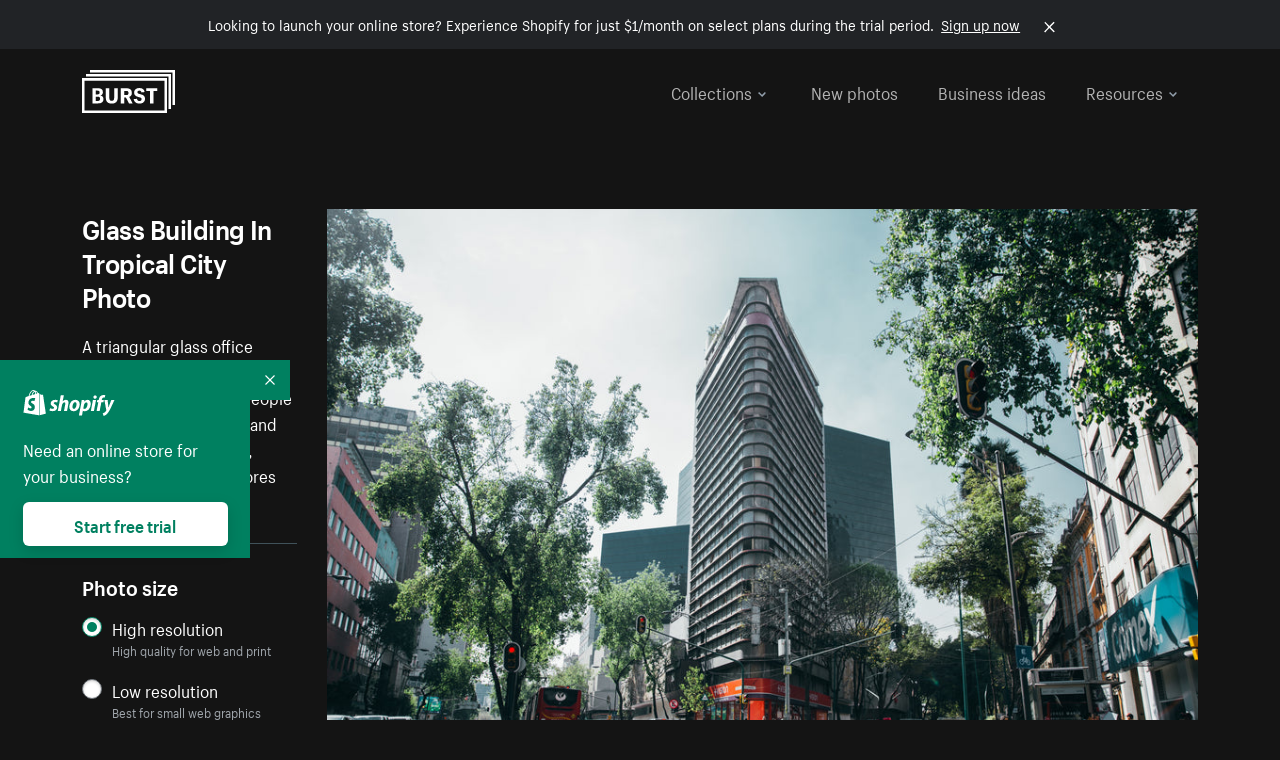

--- FILE ---
content_type: text/html; charset=utf-8
request_url: https://www.shopify.com/stock-photos/photos/glass-building-in-tropical-city?c=city
body_size: 38948
content:








<!DOCTYPE html>
<html class="no-js" lang="EN">
<head>
  <meta charset="utf-8">
  <meta name="viewport" content="width=device-width, initial-scale=1">
    <link rel="preconnect" href="https://cdn.shopify.com" /><link rel="preconnect" href="https://burst.shopifycdn.com" /><link rel="preconnect" href="https://www.googletagmanager.com" /><link rel="preconnect" href="https://www.google-analytics.com" /><link rel="preconnect" href="https://tags.tiqcdn.com" />
  <link rel="preload" as="font" crossorigin="anonymous" type="font/woff2" href="https://cdn.shopify.com/static/fonts/ShopifySans--regular.woff2" /><link rel="preload" as="font" crossorigin="anonymous" type="font/woff2" href="https://cdn.shopify.com/static/fonts/ShopifySans--bold.woff2" />  <link rel="icon" type="image/x-icon" href="https://cdn.shopify.com/shopifycloud/growth_tools/assets/global/favicon-ab7018e1fe708a49edcfecce3166032fbeeb1fd7ba4a078c366de344d32ee193.png" />
  <title>Free Stock Photo of Glass Building In Tropical City — HD Images</title>
  <meta name="description" content="Image of Glass Building In Tropical City. This free stock photo is also about: City, Office, Downtown, Architecture, and Glass Building." />

    <link rel="canonical" href="https://www.shopify.com/stock-photos/photos/glass-building-in-tropical-city">


  <script nonce="+1PRgpaY/VLwjZFA1PHj7g==">document.documentElement.classList.remove('no-js'); document.documentElement.classList.add('js')</script>
      <link rel="stylesheet" href="https://cdn.shopify.com/shopifycloud/growth_tools/assets/stock_photos/application-dbe534f645bbe2de58383d45014c3c43f78daae28e4e55ec375b690b765c2575.css" />
      <script type="text/javascript" nonce="+1PRgpaY/VLwjZFA1PHj7g==">
  window.Burst = {"request":{"path":"/stock-photos/photos/glass-building-in-tropical-city","url":"https://www.shopify.com/stock-photos/photos/glass-building-in-tropical-city?c=city"},"country":"US","urlLocale":"en","abTestGroup":"","searchAutocompleteSuggestions":["2018","about us","abstract","accessories","adventure","african american","american flag","animal","architecture","art","artist","asian","automotive","autumn","babies","baby","baby clothes","back","back pain","background","backpack","bags","ball","ballet","bar","barcelona","baseball","basketball","bath","bath bombs","beach","beard","beauty","beauty products","bed","bedding","bedroom","beer","bicycle","big data","bike","bikini","birthday","bitcoin","black","black and white","black friday","black man","black people","black women","blanket","blue","boat","bodybuilding","books","bow tie","bowling","box","boy","bracelet","breakfast","brick","brick wall","bridge","buildings","business","business man","business meeting","business people","business woman","butterfly","cactus","call center","camera","camping","canada","candles","candy","canvas","car wash","carnival","cars","case","cash","cats","celebrate","celebration","cell phone","chalkboard","champagne","chicago","child","children","children playing","chinese new year","chocolate","christmas","christmas gift","christmas lights","christmas tree","cinemagraph","city","class","classroom","cleaning","clinic","clock","clothes","clothing","clouds","coat","cocktail","code","coding","coffee","coffee shop","color","colorful","computer","concert","construction","consulting","contact","contact us","cooking","cosmetics","couple","craft","creative","crossfit","crowd","cyber monday","cyber security","dad","dance","dancer","dark","denim","dental","dentist","design","designer","desk","digital","digital marketing","dinner","diy","doctor","dog","dress","drink","drinking water","drone","easter","ecommerce","education","electronics","entrepreneur","exercise","explore","eyes","eyewear","fabric","face","face mask","facebook","fall","family","family dinner","farm","father","feet","female","field","film","finance","fishing","fitness","flatlay","floor","flowers","food","forest","free shipping","friends","friendship","fruit","fun","furniture","gadget","garden","gentleman","geometric","gift box","gift card","gifts","glass","glasses","gold","golf","graduation","grass","green","green tea","group","group of people","guitar","gym","hair","hair extensions","hair salon","hand","handbag","handshake","hanukkah","happy","happy birthday","happy family","happy holidays","happy new year","happy people","happy woman","hat","headphones","health","healthcare","healthy","healthy food","heart","high school","hiking","holding hands","holidays","home","home decor","home office","homes","hong kong sar china","horse","hot chocolate","hotel","house","ice cream","idea","instagram","interior","interior design","internet","iphone","iphone case","jacket","jewelry","jogging","kid","kids fashion","kids playing","kitchen","kitten","lab","laboratory","lady","lake","landscape","laptop","leaf","learn","leather","leaves","leggings","letters","library","lifestyle","light bulb","lights","lingerie","lips","lipstick","living room","london","love","lunch","luxury","macbook","makeup","male","man","manicure","marathon","marketing","marriage","massage","mattress","meal","medical","medicine","meditation","meeting","men","men fashion","mental health","merry christmas","mobile","mobile phone","model","modern","mom","money","morning","mother","mother's day","motorcycle","mountain","mouth","mug","music","natural","nature","necklace","neon","new year","new years eve","new york city","newborn","night","night sky","notebook","notes","ocean","office","old couple","old man","old people","old woman","online","online shopping","online store","open","orange","outdoors","paint","painter","painting","palm trees","parents","paris","park","party","pasta","pattern","people","person","pets","phone","phone call","phone cases","photographer","photography","picture frame","pineapple","pink","pizza","plants","pool","portrait","potato","present","products","pug","puppy","purple","purse","rain","rainbow","read","reading","red","relax","relaxation","research","restaurant","retail","ribbon","ring","road","rocks","romance","romantic","room","roses","run","running","safety","salad","sale","sand","school","science","sea","selfie","senior","sewing","shaking hands","shirt","shoes","shop","shopping","shopping bag","shopping cart","sign","skin care","sky","skyline","sleep","small business","smart home","smart watch","smartphone","smile","smiling","sneakers","snow","social media","socks","spa","speaker","sports","spring","stars","startup","store","street","stretch","students","study","style","suit","summer","sun","sunglasses","sunrise","sunset","sunshine","sushi","sweetie lip","swimming","swimming pool","swimwear","t-shirts","table","tattoo","tea","team","team work","tech","technology","texting","texture","thank you","thanksgiving","thumbs up","time","tools","toronto","toys","traffic","train","training","travel","trees","trip","tropical","truck","university","urban","vacation","valentine","valentine's day","vegan","vegetable","video game","vineyard","vintage","volleyball","volunteer","walk","walking","wall","watch","watches","water","water bottle","waves","web","web design","website","wedding","white","white background","window","wine","winter","woman","woman face","women","womens fashion","wood","work","working","workout","workspace","world map","writing","yellow","yoga","young","zen"],"searchPhotographerSuggestions":[{"name":"Shopify Partners","username":"shopifypartners","url":"/stock-photos/@shopifypartners"},{"name":"Matthew Henry","username":"matthew_henry","url":"/stock-photos/@matthew_henry"},{"name":"Alexandra Lee","username":"alexandralee","url":"/stock-photos/@alexandralee"},{"name":"Christian Mackie","username":"mackiec","url":"/stock-photos/@mackiec"},{"name":"Andrew Gosine","username":"andrewgosine","url":"/stock-photos/@andrewgosine"},{"name":"Dan Gold","username":"danielcgold","url":"/stock-photos/@danielcgold"},{"name":"Brodie","username":"thenomadbrodie","url":"/stock-photos/@thenomadbrodie"},{"name":"Lisa Johnson","username":"lisajohnson_me","url":"/stock-photos/@lisajohnson_me"},{"name":"Shared Food","username":"shared","url":"/stock-photos/@shared"},{"name":"Mitul Shah","username":"typicalmitul","url":"/stock-photos/@typicalmitul"},{"name":"Kyle Topping","username":"kyle_topping","url":"/stock-photos/@kyle_topping"},{"name":"Jessica Devnani","username":"pinkplankton","url":"/stock-photos/@pinkplankton"},{"name":"Adam King","username":"adamwking","url":"/stock-photos/@adamwking"},{"name":"Verne Ho","username":"verneho","url":"/stock-photos/@verneho"},{"name":"Sarah Pflug","username":"sarahpflugphoto","url":"/stock-photos/@sarahpflugphoto"},{"name":"Shopify Photos","username":"shopifyphotos","url":"/stock-photos/@shopifyphotos"},{"name":"Gordon Hatusupy","username":"gordonhatusupy","url":"/stock-photos/@gordonhatusupy"},{"name":"Karan Thukral","username":"kthukral","url":"/stock-photos/@kthukral"},{"name":"Bruno Passos","username":"brunopassos","url":"/stock-photos/@brunopassos"},{"name":"Thought Catalog","username":"thoughtcatalog","url":"/stock-photos/@thoughtcatalog"},{"name":"Matt Tucker","username":"matt_tucker","url":"/stock-photos/@matt_tucker"},{"name":"Samantha Hurley","username":"lightleaksin","url":"/stock-photos/@lightleaksin"},{"name":"Thomas Wong","username":"thomaswong","url":"/stock-photos/@thomaswong"},{"name":"Justin Pauley","username":"jspauley","url":"/stock-photos/@jspauley"},{"name":"Scott Webb","username":"scott_webb","url":"/stock-photos/@scott_webb"},{"name":"Ryan Bruce","username":"ryanbruce","url":"/stock-photos/@ryanbruce"},{"name":"Samuel Mitchell","username":"sammitchell____","url":"/stock-photos/@sammitchell____"},{"name":"Osama Sidat","username":"osamasidat","url":"/stock-photos/@osamasidat"},{"name":"Marcelo Colmenero","username":"marcelo_colmenero","url":"/stock-photos/@marcelo_colmenero"},{"name":"Sara Williams","username":"sara_w","url":"/stock-photos/@sara_w"},{"name":"Andrew Rashotte","username":"andrew_rashotte","url":"/stock-photos/@andrew_rashotte"},{"name":"Scott Murdoch","username":"scott_5x5","url":"/stock-photos/@scott_5x5"},{"name":"Vineeth Sampath","username":"vnsnk","url":"/stock-photos/@vnsnk"},{"name":"Jonas Svidras","username":"jonas_svidras","url":"/stock-photos/@jonas_svidras"},{"name":"Jose Silva","username":"josesilva","url":"/stock-photos/@josesilva"},{"name":"Francesca Saraco","username":"fransaraco","url":"/stock-photos/@fransaraco"},{"name":"Matt Hickey","username":"expos","url":"/stock-photos/@expos"},{"name":"Amir Saboury","username":"amirs","url":"/stock-photos/@amirs"},{"name":"Tamara Chemij","username":"tchemij","url":"/stock-photos/@tchemij"},{"name":"Amanda Kirsh","username":"amandakirshphotography","url":"/stock-photos/@amandakirshphotography"},{"name":"Ronald Scherpenisse","username":"vitruviusmedia","url":"/stock-photos/@vitruviusmedia"},{"name":"Low Rin","username":"tinyrin","url":"/stock-photos/@tinyrin"},{"name":"Thomas Tau","username":"tauthomas01","url":"/stock-photos/@tauthomas01"},{"name":"Thom Bradley","username":"thombradley","url":"/stock-photos/@thombradley"},{"name":"Trevor Minett","username":"tminettphotography","url":"/stock-photos/@tminettphotography"},{"name":"Sheila Pedraza Burk","username":"sbk_lahn_food_photo","url":"/stock-photos/@sbk_lahn_food_photo"},{"name":"Siora","username":"siora18","url":"/stock-photos/@siora18"},{"name":"Pegleess Barrios","username":"pegleess","url":"/stock-photos/@pegleess"},{"name":"Alex Mansourati","username":"alexmansourati","url":"/stock-photos/@alexmansourati"},{"name":"Ivan Zhou","username":"ivan_zhou","url":"/stock-photos/@ivan_zhou"},{"name":"Fernanda Publio","username":"fepublio84","url":"/stock-photos/@fepublio84"},{"name":"Rod Hill","username":"magnum2018","url":"/stock-photos/@magnum2018"},{"name":"Tina Martin","username":"pixelsbytina","url":"/stock-photos/@pixelsbytina"},{"name":"Sara Afonso","username":"saraafonso","url":"/stock-photos/@saraafonso"},{"name":"Enisa Abazaj","username":"enisa97","url":"/stock-photos/@enisa97"},{"name":"Katherine Barcsay","username":"barcsayphotography","url":"/stock-photos/@barcsayphotography"},{"name":"Shashank Dogra","username":"shashankdogra","url":"/stock-photos/@shashankdogra"},{"name":"Ilana Beer","username":"ilanabeer","url":"/stock-photos/@ilanabeer"},{"name":"Sean McSherry","username":"seanmcsherry","url":"/stock-photos/@seanmcsherry"},{"name":"Mehmet ÜNLÜ","username":"enesayse","url":"/stock-photos/@enesayse"},{"name":"Dusty Or","username":"dusty","url":"/stock-photos/@dusty"},{"name":"Leandro Almeida","username":"lbrownstone","url":"/stock-photos/@lbrownstone"},{"name":"mahdi ait lmoddan","username":"likdesign","url":"/stock-photos/@likdesign"},{"name":"Mark Oates","username":"markoates","url":"/stock-photos/@markoates"},{"name":"Benoit Clennett-Sirois","username":"benoit","url":"/stock-photos/@benoit"},{"name":"Yura Hlei","username":"mayday","url":"/stock-photos/@mayday"},{"name":"JoJo Chuk","username":"jojochuk","url":"/stock-photos/@jojochuk"},{"name":"Dakota Monk","username":"dakmonk","url":"/stock-photos/@dakmonk"},{"name":"Margaret Sha","username":"margaretsha","url":"/stock-photos/@margaretsha"},{"name":"Daria Shchukova","username":"daria_lis","url":"/stock-photos/@daria_lis"},{"name":"Felix Erbach","username":"felio","url":"/stock-photos/@felio"},{"name":"Raez","username":"reazromen","url":"/stock-photos/@reazromen"},{"name":"Jeremy Dean Bourbeau","username":"jeremybourbeau","url":"/stock-photos/@jeremybourbeau"},{"name":"Robert Lynch","username":"droneimaginenation","url":"/stock-photos/@droneimaginenation"},{"name":"Myriam Chalard","username":"miam_concept","url":"/stock-photos/@miam_concept"},{"name":"Somesh Raj","username":"mycem","url":"/stock-photos/@mycem"},{"name":"Bastien Anderson","username":"bmaphotography","url":"/stock-photos/@bmaphotography"},{"name":"Sheree Angela Willems","username":"sailingmumma","url":"/stock-photos/@sailingmumma"},{"name":"Patchanu Noree","username":"noreefly","url":"/stock-photos/@noreefly"},{"name":"Isabel Cristina León Rocco","username":"pelu00","url":"/stock-photos/@pelu00"},{"name":"Michele Krozser","username":"lunchmoney","url":"/stock-photos/@lunchmoney"},{"name":"Aleksandra Kieran","username":"fantagero82","url":"/stock-photos/@fantagero82"},{"name":"Vladmir Kulachek","username":"johnny_fist","url":"/stock-photos/@johnny_fist"},{"name":"Patrick Tomasso","username":"impatrickt","url":"/stock-photos/@impatrickt"},{"name":"Vaidyha Mookiah","username":"vaidhya","url":"/stock-photos/@vaidhya"},{"name":"Jp Valery","username":"jpvalery","url":"/stock-photos/@jpvalery"},{"name":"Brien Scott","username":"b_scott","url":"/stock-photos/@b_scott"},{"name":"Manprit Kalsi","username":"manpritkalsi","url":"/stock-photos/@manpritkalsi"},{"name":"Pawan Kawan","username":"pawankawan","url":"/stock-photos/@pawankawan"},{"name":"Karen Culp","username":"kculp","url":"/stock-photos/@kculp"},{"name":"Chris Gonzalez","username":"hellochrisgonzalez","url":"/stock-photos/@hellochrisgonzalez"},{"name":"Martin Reisch","username":"safesolvent","url":"/stock-photos/@safesolvent"},{"name":"Giada Ingegnoso","username":"jgiadigiadi","url":"/stock-photos/@jgiadigiadi"},{"name":"Marcus Goodman","username":"50841983","url":"/stock-photos/@50841983"},{"name":"Humphrey Muleba","username":"goodcitizen","url":"/stock-photos/@goodcitizen"},{"name":"Jorge Zapata","username":"jorgezapatag","url":"/stock-photos/@jorgezapatag"},{"name":"Samantha Schwartz","username":"sam_schwartz","url":"/stock-photos/@sam_schwartz"},{"name":"Octavio","username":"ocvisual","url":"/stock-photos/@ocvisual"},{"name":"rawpixel","username":"rawpixel","url":"/stock-photos/@rawpixel"},{"name":"Sajjad Hussain M","username":"sajjad01","url":"/stock-photos/@sajjad01"},{"name":"Soulseeker Fotograf","username":"soulseeker","url":"/stock-photos/@soulseeker"},{"name":"Ayman Salloom","username":"aymansvg","url":"/stock-photos/@aymansvg"},{"name":"Rex","username":"rex_su","url":"/stock-photos/@rex_su"},{"name":"Henry Geddes","username":"hgeddes8","url":"/stock-photos/@hgeddes8"},{"name":"Joseph Costa","username":"josephcosta","url":"/stock-photos/@josephcosta"},{"name":"Ravi Prakash","username":"exploreravi","url":"/stock-photos/@exploreravi"},{"name":"Sabrina Wishak","username":"swishak","url":"/stock-photos/@swishak"},{"name":"Lerone Pieters","username":"thevantagepoint","url":"/stock-photos/@thevantagepoint"},{"name":"Shelby Bowers","username":"shelbybowers","url":"/stock-photos/@shelbybowers"},{"name":"Tess O'Brien","username":"tessobrien","url":"/stock-photos/@tessobrien"},{"name":"Saketh Upadhya","username":"sakethupadhya","url":"/stock-photos/@sakethupadhya"},{"name":"Antonio E. Alterio","username":"theotter7","url":"/stock-photos/@theotter7"},{"name":"Lachy Schumacher","username":"tydewest","url":"/stock-photos/@tydewest"},{"name":"Indranil Bhoumik","username":"indranilbhoumik","url":"/stock-photos/@indranilbhoumik"},{"name":"Duane Vosika","username":"dvcaptures","url":"/stock-photos/@dvcaptures"},{"name":"Marvin Laput Tenepre","username":"marvin100206","url":"/stock-photos/@marvin100206"},{"name":"Roman Ahmed","username":"romanbd08","url":"/stock-photos/@romanbd08"},{"name":"Christo Jose","username":"_chri_sto_","url":"/stock-photos/@_chri_sto_"},{"name":"Nichole Giese","username":"giesen025","url":"/stock-photos/@giesen025"},{"name":"Alexandra Fasulo","username":"faswaldo","url":"/stock-photos/@faswaldo"},{"name":"Terry Taylor","username":"taskus_ttaylor","url":"/stock-photos/@taskus_ttaylor"},{"name":"Charles Brun","username":"cbrun","url":"/stock-photos/@cbrun"},{"name":"BURHANUDDIN ABUWALA","username":"burhanuddin","url":"/stock-photos/@burhanuddin"},{"name":"Subhash Panikar","username":"spanikar","url":"/stock-photos/@spanikar"},{"name":"Annie Chang","username":"ccha10","url":"/stock-photos/@ccha10"},{"name":"Jinnifer Douglass","username":"ji_n_yc","url":"/stock-photos/@ji_n_yc"},{"name":"Sayem Reza","username":"say_rez","url":"/stock-photos/@say_rez"},{"name":"Jason caruso","username":"jasonmx33","url":"/stock-photos/@jasonmx33"},{"name":"Nathaniel Shuman","username":"nshuman1291","url":"/stock-photos/@nshuman1291"},{"name":"Calvin Lau","username":"calvnlau","url":"/stock-photos/@calvnlau"},{"name":"Hashin ur Reza","username":"hashinreza","url":"/stock-photos/@hashinreza"},{"name":"Noah Glatzel","username":"nogl","url":"/stock-photos/@nogl"},{"name":"izzan syahmi","username":"wolfpolo","url":"/stock-photos/@wolfpolo"},{"name":"Tommy Morrison","username":"tmo87","url":"/stock-photos/@tmo87"},{"name":"aprajita","username":"aprajita136","url":"/stock-photos/@aprajita136"},{"name":"Cihan Bektas","username":"captureaboveandbeyond","url":"/stock-photos/@captureaboveandbeyond"},{"name":"Mayank Badhan","username":"mayankbadhan","url":"/stock-photos/@mayankbadhan"},{"name":"Andrew Galea","username":"drwgalea","url":"/stock-photos/@drwgalea"},{"name":"Nicolas Hernandez","username":"nickoptics","url":"/stock-photos/@nickoptics"},{"name":"David D'Agostino","username":"nearinfinity","url":"/stock-photos/@nearinfinity"},{"name":"Cameron Shull","username":"camshull_","url":"/stock-photos/@camshull_"},{"name":"Sebastian Surmiak","username":"ruhrdrohne","url":"/stock-photos/@ruhrdrohne"},{"name":"Damian Rycharski","username":"drycharski","url":"/stock-photos/@drycharski"},{"name":"Hope Garza","username":"hoperenephotography","url":"/stock-photos/@hoperenephotography"},{"name":"Gabriel Boivin","username":"gabrielboivin","url":"/stock-photos/@gabrielboivin"},{"name":"Mukesh Mishra","username":"mukesh_mishra","url":"/stock-photos/@mukesh_mishra"},{"name":"Bozhidar","username":"biphotography","url":"/stock-photos/@biphotography"},{"name":"Darcy McSheffrey","username":"dmcsheffrey","url":"/stock-photos/@dmcsheffrey"},{"name":"Jose Carreon","username":"jose12367","url":"/stock-photos/@jose12367"},{"name":"Mitchell Dunn","username":"eyesfromthenine","url":"/stock-photos/@eyesfromthenine"},{"name":"Matteo Barbieri","username":"barbieri_matteo","url":"/stock-photos/@barbieri_matteo"},{"name":"Joshua Pennock","username":"joshuapennock","url":"/stock-photos/@joshuapennock"},{"name":"nanessa reyes","username":"nannyreyes17","url":"/stock-photos/@nannyreyes17"},{"name":"Joshua Deckard","username":"thosecoolkids","url":"/stock-photos/@thosecoolkids"},{"name":"nicholas souroujon","username":"ffishf","url":"/stock-photos/@ffishf"},{"name":"Jonathan Folk","username":"syndiflare","url":"/stock-photos/@syndiflare"},{"name":"Zhe Liu","username":"salimora","url":"/stock-photos/@salimora"},{"name":"Arun Babu","username":"arunbabur","url":"/stock-photos/@arunbabur"},{"name":"Kushal Garg","username":"kushalgarg53","url":"/stock-photos/@kushalgarg53"},{"name":"Nick Chung","username":"nickchungs","url":"/stock-photos/@nickchungs"},{"name":"Fabio Manuel Neto da luz","username":"fabiomluz","url":"/stock-photos/@fabiomluz"},{"name":"Stuart Eadie","username":"stuartvisuals","url":"/stock-photos/@stuartvisuals"},{"name":"Yuri Gobbato","username":"yurigobbato","url":"/stock-photos/@yurigobbato"},{"name":"Christian Murillo","username":"cmurillo","url":"/stock-photos/@cmurillo"},{"name":"Daniel Moroder","username":"daniel_moroder","url":"/stock-photos/@daniel_moroder"},{"name":"Cherie Lee","username":"cherielee","url":"/stock-photos/@cherielee"},{"name":"Filippo Cesarini","username":"filippo_cesarini","url":"/stock-photos/@filippo_cesarini"},{"name":"Connor Bates","username":"cbates2","url":"/stock-photos/@cbates2"},{"name":"Taylin Wilson","username":"taybinkwilson","url":"/stock-photos/@taybinkwilson"},{"name":"Anthony Sotomayor","username":"aroyamotos","url":"/stock-photos/@aroyamotos"},{"name":"Joakim Lindström","username":"joakimlindstrm","url":"/stock-photos/@joakimlindstrm"},{"name":"Ryan","username":"rdog77","url":"/stock-photos/@rdog77"},{"name":"Elliott Chau","username":"elliottchau","url":"/stock-photos/@elliottchau"},{"name":"Espen brett","username":"espenvalverde","url":"/stock-photos/@espenvalverde"},{"name":"Shawna and Damien Richard","username":"alpenglowphoto","url":"/stock-photos/@alpenglowphoto"},{"name":"Dave Salter","username":"saltyshots","url":"/stock-photos/@saltyshots"},{"name":"Emma F","username":"emmaf","url":"/stock-photos/@emmaf"},{"name":"mack yoshi","username":"mack747","url":"/stock-photos/@mack747"},{"name":"Aelis Harris","username":"aelis","url":"/stock-photos/@aelis"},{"name":"James Sullivan","username":"jsphotography","url":"/stock-photos/@jsphotography"},{"name":"Aaron Duke","username":"duke1photography","url":"/stock-photos/@duke1photography"},{"name":"Aly Byer","username":"alybyer","url":"/stock-photos/@alybyer"},{"name":"Tucker F Cohen","username":"tuckercohen","url":"/stock-photos/@tuckercohen"},{"name":"Christa Grover","username":"dahlhouse","url":"/stock-photos/@dahlhouse"},{"name":"Willem Span","username":"willemspan","url":"/stock-photos/@willemspan"},{"name":"Kelly Russo Petrick","username":"russokm1105","url":"/stock-photos/@russokm1105"},{"name":"Andre Morgan","username":"dreizle","url":"/stock-photos/@dreizle"},{"name":"Washington dos Reis Dias","username":"washingtondiasphotography","url":"/stock-photos/@washingtondiasphotography"},{"name":"Jorge Gamboa","username":"jorgegamboa","url":"/stock-photos/@jorgegamboa"},{"name":"yooleejoon","username":"larry","url":"/stock-photos/@larry"},{"name":"Angie Holubowich","username":"angieholubowich","url":"/stock-photos/@angieholubowich"},{"name":"Max Siegel","username":"maxsiegel","url":"/stock-photos/@maxsiegel"},{"name":"Yurii Romanov","username":"romanovwoodworking","url":"/stock-photos/@romanovwoodworking"},{"name":"Jeff Hankins","username":"maxisa","url":"/stock-photos/@maxisa"},{"name":"Luca Ornaghi","username":"lucaornaghi","url":"/stock-photos/@lucaornaghi"},{"name":"Tyler Lastovich","username":"lastly","url":"/stock-photos/@lastly"},{"name":"JJ Jordan","username":"jj_jordan","url":"/stock-photos/@jj_jordan"},{"name":"Dimitri Kuliuk","username":"imagestudio","url":"/stock-photos/@imagestudio"},{"name":"Monalisa Mukhopadhyay","username":"mona3rdeye","url":"/stock-photos/@mona3rdeye"},{"name":"Fraser Pitkethly","username":"fraserpitkethly","url":"/stock-photos/@fraserpitkethly"},{"name":"Luis Perrone","username":"lpfotography","url":"/stock-photos/@lpfotography"},{"name":"Edneil Jocusol","username":"edneil_burst","url":"/stock-photos/@edneil_burst"},{"name":"Prue Phan","username":"pruephan163","url":"/stock-photos/@pruephan163"},{"name":"Katie Paribok","username":"ohsotripsy","url":"/stock-photos/@ohsotripsy"},{"name":"Aneta Foubíková","username":"anetek","url":"/stock-photos/@anetek"},{"name":"Ralph Tan","username":"ralphtan_ph","url":"/stock-photos/@ralphtan_ph"},{"name":"Artem Beliaikin","username":"belart84","url":"/stock-photos/@belart84"},{"name":"Flat Lay Photos","username":"flatlayphotos","url":"/stock-photos/@flatlayphotos"},{"name":"Mubashar Ali","username":"ali","url":"/stock-photos/@ali"},{"name":"Birch Landing Home","username":"birchlandinghome","url":"/stock-photos/@birchlandinghome"},{"name":"Kiki Zhang","username":"psychotographer","url":"/stock-photos/@psychotographer"},{"name":"Noah Boyer","username":"noahb","url":"/stock-photos/@noahb"},{"name":"XInXIn L","username":"xinl","url":"/stock-photos/@xinl"},{"name":"Shanu D","username":"handheldtones","url":"/stock-photos/@handheldtones"},{"name":"Sergei Akulich","username":"sakulich","url":"/stock-photos/@sakulich"},{"name":"Andrew Apperley","username":"a_app","url":"/stock-photos/@a_app"},{"name":"Denis Varyanitsa","username":"minos23","url":"/stock-photos/@minos23"},{"name":"Ekaterina Brazhkina","username":"katherinesz","url":"/stock-photos/@katherinesz"},{"name":"Ryan Wight","username":"ryan_wight","url":"/stock-photos/@ryan_wight"},{"name":"Sam Jotham Sutharson","username":"squeakyshutterbug","url":"/stock-photos/@squeakyshutterbug"},{"name":"Angelique Downing","username":"angeliquedowning","url":"/stock-photos/@angeliquedowning"},{"name":"Janilson Alves Furtado","username":"jandesign","url":"/stock-photos/@jandesign"},{"name":"Maya Burton","username":"mayapapaya","url":"/stock-photos/@mayapapaya"},{"name":"Rob Whartenby","username":"greenheron","url":"/stock-photos/@greenheron"},{"name":"Carlyn Suggs","username":"carlynsuugs","url":"/stock-photos/@carlynsuugs"},{"name":"Cindy Malette","username":"cindymalette","url":"/stock-photos/@cindymalette"},{"name":"Cansu Tastan","username":"lunarctic","url":"/stock-photos/@lunarctic"},{"name":"Kanjo Talo Melo","username":"melokt","url":"/stock-photos/@melokt"},{"name":"Cooper du Plessis","username":"twoplusthree","url":"/stock-photos/@twoplusthree"},{"name":"Alex Nirta","username":"alexnirta","url":"/stock-photos/@alexnirta"},{"name":"Nick Alexander","username":"znacreative","url":"/stock-photos/@znacreative"},{"name":"Salim Batlouni","username":"batlounis","url":"/stock-photos/@batlounis"},{"name":"Dee Worrall","username":"copperandwild","url":"/stock-photos/@copperandwild"},{"name":"Murilo Cardoso","username":"murilocardoso","url":"/stock-photos/@murilocardoso"},{"name":"Rahul Pandit","username":"lazyartistgallery","url":"/stock-photos/@lazyartistgallery"},{"name":"Veronica Logue","username":"captured_kindred","url":"/stock-photos/@captured_kindred"},{"name":"Adrien Olichon","username":"adrienolichon","url":"/stock-photos/@adrienolichon"},{"name":"Antoine Rault","username":"antoinerault","url":"/stock-photos/@antoinerault"},{"name":"Michelle Adams","username":"precondo","url":"/stock-photos/@precondo"},{"name":"Avelino Calvar Martinez","username":"ave","url":"/stock-photos/@ave"},{"name":"Mehendi Training Center","username":"mehenditrainingcenter","url":"/stock-photos/@mehenditrainingcenter"},{"name":"Shubham Negi","username":"shubham_rebel","url":"/stock-photos/@shubham_rebel"},{"name":"AF Anonta","username":"afo","url":"/stock-photos/@afo"},{"name":"Darren Fryer","username":"darrenfryer","url":"/stock-photos/@darrenfryer"},{"name":"Ugne Pouwell","username":"ugnepouwell","url":"/stock-photos/@ugnepouwell"},{"name":"Samuel Young Lee","username":"sammyboytravels","url":"/stock-photos/@sammyboytravels"},{"name":"okan akdeniz","username":"okanakdeniz","url":"/stock-photos/@okanakdeniz"},{"name":"Tomáš Hustoles","username":"txh","url":"/stock-photos/@txh"},{"name":"Mike Holp","username":"mikeholp","url":"/stock-photos/@mikeholp"},{"name":"Kirby Crumpler","username":"kirbycrump","url":"/stock-photos/@kirbycrump"},{"name":"Christian West","username":"westphotoandvideo","url":"/stock-photos/@westphotoandvideo"},{"name":"Andréa Felsky Schmitt","username":"andreafschmitt","url":"/stock-photos/@andreafschmitt"},{"name":"Margarita Svintsitsky","username":"ritasvin","url":"/stock-photos/@ritasvin"},{"name":"Jeff Levingston","username":"jefflevingston","url":"/stock-photos/@jefflevingston"},{"name":"David Nemcsik","username":"davidnemcsik","url":"/stock-photos/@davidnemcsik"},{"name":"David Lekeš","username":"davidlekes","url":"/stock-photos/@davidlekes"},{"name":"Hannah Granström","username":"hannah","url":"/stock-photos/@hannah"},{"name":"Mrinal Parashar","username":"mrinalparashar","url":"/stock-photos/@mrinalparashar"},{"name":"Cornelius","username":"neill_foto","url":"/stock-photos/@neill_foto"},{"name":"Ana Campos de Frias","username":"anafrias","url":"/stock-photos/@anafrias"},{"name":"Giuseppe Mondì","username":"masinutoscana","url":"/stock-photos/@masinutoscana"},{"name":"Cristina Gottardi","username":"cristinagottardi","url":"/stock-photos/@cristinagottardi"},{"name":"Denis Volkov","username":"paralloid","url":"/stock-photos/@paralloid"},{"name":"Oren Yomtov","username":"orenyomtov","url":"/stock-photos/@orenyomtov"},{"name":"Cosmin Ene","username":"coze25","url":"/stock-photos/@coze25"},{"name":"Thoda","username":"thodacreative","url":"/stock-photos/@thodacreative"},{"name":"Pankaj Bhargava","username":"pankajb21","url":"/stock-photos/@pankajb21"},{"name":"sarah assi","username":"sarah","url":"/stock-photos/@sarah"},{"name":"Lucas George Wendt","username":"lucasgeorgewendt","url":"/stock-photos/@lucasgeorgewendt"},{"name":"Darrell Fraser","username":"wowstudio","url":"/stock-photos/@wowstudio"},{"name":"Farah","username":"farah","url":"/stock-photos/@farah"},{"name":"Ted Howells","username":"tedhowells","url":"/stock-photos/@tedhowells"},{"name":"Holger Grünwald","username":"holgergruenwald","url":"/stock-photos/@holgergruenwald"},{"name":"Feroz Quazi","username":"kidindia","url":"/stock-photos/@kidindia"},{"name":"Alex","username":"iamalexfroloff","url":"/stock-photos/@iamalexfroloff"},{"name":"Yael Rozanes","username":"yaeliroz","url":"/stock-photos/@yaeliroz"},{"name":"gao juntao","username":"yinchenstudio","url":"/stock-photos/@yinchenstudio"},{"name":"ED HARRIS","username":"chefed","url":"/stock-photos/@chefed"},{"name":"Nika Akin","username":"nika_akin","url":"/stock-photos/@nika_akin"},{"name":"刘光曦","username":"liuguangxi","url":"/stock-photos/@liuguangxi"},{"name":"Luis Leamus","username":"lpeak","url":"/stock-photos/@lpeak"},{"name":"ben delves","username":"delvesphotography","url":"/stock-photos/@delvesphotography"},{"name":"Mark Gerber","username":"getlostmark","url":"/stock-photos/@getlostmark"},{"name":"Markus Winkler","username":"viarami","url":"/stock-photos/@viarami"},{"name":"Faria anzum","username":"fariaanzum","url":"/stock-photos/@fariaanzum"},{"name":"Hisham Zayadneh","username":"hisham_zayadnh","url":"/stock-photos/@hisham_zayadnh"},{"name":"MierCat Photography","username":"miercat","url":"/stock-photos/@miercat"},{"name":"Oleh Morhun","username":"olehmorhun","url":"/stock-photos/@olehmorhun"},{"name":"Jasmin Chew","username":"majestical_jasmin","url":"/stock-photos/@majestical_jasmin"},{"name":"Faseeh Fawaz","username":"lllezz","url":"/stock-photos/@lllezz"},{"name":"Jeswin Thomas","username":"jeswin","url":"/stock-photos/@jeswin"},{"name":"Syed Hadi Naqvi","username":"smhnphotography","url":"/stock-photos/@smhnphotography"},{"name":"Lynne Gin","username":"lynnegin","url":"/stock-photos/@lynnegin"},{"name":"Jønne Rantzau","username":"jønne","url":"/stock-photos/@j%C3%B8nne"},{"name":"Moustapha Youssouf","username":"capturedbyma","url":"/stock-photos/@capturedbyma"},{"name":"Usman Yousaf","username":"usmanyousaf","url":"/stock-photos/@usmanyousaf"},{"name":"Kenta Ikeda","username":"k_ikeda","url":"/stock-photos/@k_ikeda"},{"name":"Alexandria Yunker","username":"alimaxphotos","url":"/stock-photos/@alimaxphotos"},{"name":"Max Harlynking","username":"harlynkingm","url":"/stock-photos/@harlynkingm"},{"name":"Jeremy Marasigan","username":"marsagain","url":"/stock-photos/@marsagain"},{"name":"Rohann Agalawatte","username":"ro","url":"/stock-photos/@ro"},{"name":"Emily Hitchins","username":"emhitch","url":"/stock-photos/@emhitch"},{"name":"THERESE REYES","username":"mctreyes","url":"/stock-photos/@mctreyes"},{"name":"Aaron Amat","username":"krakenimages","url":"/stock-photos/@krakenimages"},{"name":"Taras Grebinets","username":"docian","url":"/stock-photos/@docian"},{"name":"Kristine Tanne","username":"macroviewpoint","url":"/stock-photos/@macroviewpoint"},{"name":"Ana Knezevic","username":"anakne","url":"/stock-photos/@anakne"},{"name":"CHRISTOPHE LHERBIER","username":"chrilher","url":"/stock-photos/@chrilher"},{"name":"Jenn Pereira","username":"jenngwapa","url":"/stock-photos/@jenngwapa"},{"name":"Carlos Gutiérrez Herrero","username":"carlosgutierrez","url":"/stock-photos/@carlosgutierrez"},{"name":"Tenille K Campbell","username":"sweetmoonphoto","url":"/stock-photos/@sweetmoonphoto"},{"name":"Ernest Tong","username":"ernesttkw","url":"/stock-photos/@ernesttkw"},{"name":"EDGAR COLOMER FERRI","username":"edgestock","url":"/stock-photos/@edgestock"},{"name":"Julia Hoxha","username":"juliette","url":"/stock-photos/@juliette"},{"name":"Gabriel Galedo","username":"gabegaledo","url":"/stock-photos/@gabegaledo"},{"name":"Valentina Rosati","username":"valentinarosatifotoreporter","url":"/stock-photos/@valentinarosatifotoreporter"},{"name":"Annick de Caluwe","username":"annick","url":"/stock-photos/@annick"},{"name":"Christina Lee Adam","username":"christinaleeadam","url":"/stock-photos/@christinaleeadam"},{"name":"Sameer Islam","username":"viewsfromsameer","url":"/stock-photos/@viewsfromsameer"},{"name":"Leigh Williams","username":"thecameragypsy","url":"/stock-photos/@thecameragypsy"},{"name":"Chris Kaempfe","username":"chris0chris","url":"/stock-photos/@chris0chris"},{"name":"Achdiat Septiawan","username":"aseptiawan","url":"/stock-photos/@aseptiawan"},{"name":"Steven Ingle","username":"steveningle","url":"/stock-photos/@steveningle"},{"name":"sahil malek","username":"sahilmaleksm","url":"/stock-photos/@sahilmaleksm"},{"name":"Gabin","username":"gabinvallet","url":"/stock-photos/@gabinvallet"},{"name":"Alexis Ridges","username":"aridges01","url":"/stock-photos/@aridges01"},{"name":"Adam Chain","username":"adamcarphotos","url":"/stock-photos/@adamcarphotos"},{"name":"Alvida","username":"alvidaulianali","url":"/stock-photos/@alvidaulianali"},{"name":"Sophie Berger","username":"sophiemberger","url":"/stock-photos/@sophiemberger"},{"name":"alexander winata","username":"lexwinata","url":"/stock-photos/@lexwinata"},{"name":"Edward Yang","username":"edward","url":"/stock-photos/@edward"},{"name":"Tomas Villamil","username":"tomvroa","url":"/stock-photos/@tomvroa"},{"name":"Thomas Cheng","username":"tomcheng","url":"/stock-photos/@tomcheng"},{"name":"Bijin Isac Mathew","username":"bijin","url":"/stock-photos/@bijin"},{"name":"Chetan Kumar","username":"iam_ck__","url":"/stock-photos/@iam_ck__"},{"name":"Laura BC","username":"laurabc","url":"/stock-photos/@laurabc"},{"name":"Adam Okasha","username":"adamo","url":"/stock-photos/@adamo"},{"name":"Dunia Chahine","username":"duniachahine","url":"/stock-photos/@duniachahine"},{"name":"Chasse Sauvage","username":"chassesauvage","url":"/stock-photos/@chassesauvage"},{"name":"Zoltan K","username":"zoltankphotography","url":"/stock-photos/@zoltankphotography"},{"name":"Choi Pyungkyu","username":"justinopk","url":"/stock-photos/@justinopk"},{"name":"Brad Barker","username":"cabarker","url":"/stock-photos/@cabarker"},{"name":"Trae Nguyen","username":"traenguyen","url":"/stock-photos/@traenguyen"},{"name":"Attila Balogh","username":"atilla_balogh","url":"/stock-photos/@atilla_balogh"},{"name":"Manda Krishna","username":"manda_krishna","url":"/stock-photos/@manda_krishna"},{"name":"Rob Sexton","username":"rob_sexton","url":"/stock-photos/@rob_sexton"},{"name":"Jerome Quek","username":"jerome_quek","url":"/stock-photos/@jerome_quek"},{"name":"efeff","username":"schleiff","url":"/stock-photos/@schleiff"},{"name":"Hüseyin Benli","username":"husbenli","url":"/stock-photos/@husbenli"},{"name":"Pamela McDaniel","username":"pamelamcdaniel","url":"/stock-photos/@pamelamcdaniel"},{"name":"Joonas Nilp","username":"jjonas","url":"/stock-photos/@jjonas"},{"name":"Andy Park","username":"andyspark","url":"/stock-photos/@andyspark"},{"name":"Ismael Ortizrivera","username":"ltcortizrivera","url":"/stock-photos/@ltcortizrivera"},{"name":"carolina baretta","username":"carolbaretta","url":"/stock-photos/@carolbaretta"},{"name":"William Flynn","username":"williamflynn02","url":"/stock-photos/@williamflynn02"},{"name":"Alexander Lariego","username":"alexspace28","url":"/stock-photos/@alexspace28"},{"name":"Drew Hastings","username":"drewh","url":"/stock-photos/@drewh"},{"name":"Oliver Feindt","username":"ollieboard","url":"/stock-photos/@ollieboard"},{"name":"Carlos Goff","username":"carlosgoff","url":"/stock-photos/@carlosgoff"},{"name":"Emi Takahashi","username":"emi_takahashi","url":"/stock-photos/@emi_takahashi"},{"name":"Ignacio Sarraf","username":"ignacio_sarraf","url":"/stock-photos/@ignacio_sarraf"},{"name":"Luis Magão","username":"luis_magão","url":"/stock-photos/@luis_mag%C3%A3o"},{"name":"Arnaud Wolf","username":"arnaud_wolf","url":"/stock-photos/@arnaud_wolf"},{"name":"Bianca Todd","username":"bianca_todd","url":"/stock-photos/@bianca_todd"},{"name":"Pavlos Euthymiou","username":"pavlos_euthymiou","url":"/stock-photos/@pavlos_euthymiou"},{"name":"Kenji Tanimura","username":"kenji_tanimura","url":"/stock-photos/@kenji_tanimura"},{"name":"Roberto Lopez","username":"roberto_lopez","url":"/stock-photos/@roberto_lopez"},{"name":"Gabriela Juri","username":"gabriela_juri","url":"/stock-photos/@gabriela_juri"},{"name":"Gili D","username":"gili_dailes","url":"/stock-photos/@gili_dailes"},{"name":"Joshua Bamidele","username":"joshua_bamidele","url":"/stock-photos/@joshua_bamidele"},{"name":"April Lawrence","username":"april_lawrence","url":"/stock-photos/@april_lawrence"},{"name":"Lily Maynard","username":"lilymaynard","url":"/stock-photos/@lilymaynard"},{"name":"Torben Nielsen","username":"torben_nielsen03112021","url":"/stock-photos/@torben_nielsen03112021"},{"name":"Shantanu Suri","username":"shanta_no","url":"/stock-photos/@shanta_no"},{"name":"Nathalie","username":"nathalie","url":"/stock-photos/@nathalie"},{"name":"ShawnBread","username":"chinik","url":"/stock-photos/@chinik"},{"name":"Dimitrije Zivkovic","username":"ridelikethewind","url":"/stock-photos/@ridelikethewind"},{"name":"菱歌泛夜","username":"菱歌","url":"/stock-photos/@%E8%8F%B1%E6%AD%8C"},{"name":"Artyom Kanshin","username":"artxsk","url":"/stock-photos/@artxsk"},{"name":"Madie Hamilton","username":"mhan3816","url":"/stock-photos/@mhan3816"},{"name":"Maddie Claman","username":"mclaman","url":"/stock-photos/@mclaman"},{"name":"Rocco Stoppoloni","username":"sunbeamphoto","url":"/stock-photos/@sunbeamphoto"},{"name":"David Varo","username":"davidvaroa","url":"/stock-photos/@davidvaroa"},{"name":"Jen File","username":"jfilephotography","url":"/stock-photos/@jfilephotography"},{"name":"bru gregory","username":"bru_gregory","url":"/stock-photos/@bru_gregory"},{"name":"Joshua Sukoff","username":"josh","url":"/stock-photos/@josh"},{"name":"Ghaith Alsardar","username":"ghaith15","url":"/stock-photos/@ghaith15"},{"name":"Agnieszka Górak","username":"agnieszkagorak","url":"/stock-photos/@agnieszkagorak"},{"name":"PRASANNA KUMAR","username":"misti_k","url":"/stock-photos/@misti_k"},{"name":"Saurabh Sirohiya","username":"saurabh","url":"/stock-photos/@saurabh"},{"name":"Motato","username":"motato","url":"/stock-photos/@motato"},{"name":"Matt Kemp","username":"mattkempcreative","url":"/stock-photos/@mattkempcreative"},{"name":"Mujtaba","username":"mujtaba694","url":"/stock-photos/@mujtaba694"},{"name":"Revieshan","username":"revieshan","url":"/stock-photos/@revieshan"},{"name":"Pouya zaringhaba","username":"pz","url":"/stock-photos/@pz"},{"name":"Dr.Sourabh Panari","username":"sourabh_7","url":"/stock-photos/@sourabh_7"},{"name":"Wynne Neilly","username":"wdn","url":"/stock-photos/@wdn"},{"name":"Mason Enloe","username":"masonenloe","url":"/stock-photos/@masonenloe"},{"name":"Matt Allen Lane","username":"mattxlane","url":"/stock-photos/@mattxlane"},{"name":"Akash Kaparaveni","username":"akashkaparaveni","url":"/stock-photos/@akashkaparaveni"},{"name":"Mohamed Usayyu","username":"usey253","url":"/stock-photos/@usey253"},{"name":"Leo Menk James","username":"leomenk","url":"/stock-photos/@leomenk"},{"name":"md mansur","username":"pixaai","url":"/stock-photos/@pixaai"},{"name":"Heather Crane","username":"heather_photo","url":"/stock-photos/@heather_photo"},{"name":"Yasir Taher","username":"taheryasir","url":"/stock-photos/@taheryasir"},{"name":"Iordache Laurentiu","username":"jordachelr","url":"/stock-photos/@jordachelr"},{"name":"cristiano sequeira pereira","username":"photoseq_","url":"/stock-photos/@photoseq_"},{"name":"Anthony Evert","username":"aevert","url":"/stock-photos/@aevert"},{"name":"Janice Jane Tung","username":"janjan999","url":"/stock-photos/@janjan999"},{"name":"Vi Tran Thi Mong","username":"vitran","url":"/stock-photos/@vitran"},{"name":"Urte Gudaite","username":"urtegud","url":"/stock-photos/@urtegud"},{"name":"Omica meinen","username":"omicameinen","url":"/stock-photos/@omicameinen"},{"name":"Avram Marian","username":"wildlife_vision","url":"/stock-photos/@wildlife_vision"},{"name":"William Monroe","username":"monroeproduction","url":"/stock-photos/@monroeproduction"},{"name":"Subhankar Gupta","username":"onkarphoto","url":"/stock-photos/@onkarphoto"},{"name":"Dominic Brooke","username":"dominator_9000","url":"/stock-photos/@dominator_9000"},{"name":"Noah Abrahamson","username":"noahabrahamson","url":"/stock-photos/@noahabrahamson"},{"name":"Ming Ho Wong","username":"hugowong","url":"/stock-photos/@hugowong"},{"name":"Fadly D Sp","username":"framedepth","url":"/stock-photos/@framedepth"},{"name":"MD Ebrahim Bhuiyan","username":"xiebrahim97","url":"/stock-photos/@xiebrahim97"},{"name":"Matina Mameci","username":"matinamameci","url":"/stock-photos/@matinamameci"},{"name":"Tara Clark","username":"socialtyvr","url":"/stock-photos/@socialtyvr"},{"name":"Billy Rizki Pangihutan","username":"billypangihutan","url":"/stock-photos/@billypangihutan"},{"name":"Anthony Gorenchan","username":"aj_gor","url":"/stock-photos/@aj_gor"},{"name":"Şahin Sezer Dinçer","username":"sahinsezerdincer","url":"/stock-photos/@sahinsezerdincer"},{"name":"The Humantra","username":"thehumantra","url":"/stock-photos/@thehumantra"},{"name":"Sona Ghevondyan","username":"sluku1997","url":"/stock-photos/@sluku1997"},{"name":"LEANDRO BIANCHINI","username":"bcleandro","url":"/stock-photos/@bcleandro"},{"name":"Manoj Badola","username":"manoj0235","url":"/stock-photos/@manoj0235"},{"name":"Sarah Blocksidge","username":"sarblocks","url":"/stock-photos/@sarblocks"},{"name":"Leandro Rinco da Silva","username":"rinco","url":"/stock-photos/@rinco"},{"name":"Efrain Candanoza galeano","username":"candanozaefrain","url":"/stock-photos/@candanozaefrain"},{"name":"Anugrah Syawaldi","username":"19and88","url":"/stock-photos/@19and88"},{"name":"anh duc","username":"leducanh1762","url":"/stock-photos/@leducanh1762"},{"name":"Devon Dennis","username":"tucadventures","url":"/stock-photos/@tucadventures"},{"name":"Le Anh Duy","username":"anhduy411","url":"/stock-photos/@anhduy411"},{"name":"Ruben Costa","username":"21ruco","url":"/stock-photos/@21ruco"},{"name":"Nithyan KUGATHASAN","username":"brownie_nku","url":"/stock-photos/@brownie_nku"},{"name":"Scott Phillips","username":"flicksbyscott1","url":"/stock-photos/@flicksbyscott1"},{"name":"Iulian Arion","username":"fotoviva","url":"/stock-photos/@fotoviva"},{"name":"Lucas Puzas","username":"spookylion","url":"/stock-photos/@spookylion"},{"name":"Ian Murphy","username":"obscuraprints","url":"/stock-photos/@obscuraprints"},{"name":"Aimen Ashur","username":"aimen","url":"/stock-photos/@aimen"},{"name":"Andrew Chiera","username":"andrew124777","url":"/stock-photos/@andrew124777"},{"name":"DA","username":"dacapture","url":"/stock-photos/@dacapture"},{"name":"iman abbasi","username":"imaxami","url":"/stock-photos/@imaxami"},{"name":"Isabelle Freitas","username":"belleblue","url":"/stock-photos/@belleblue"},{"name":"Tucker Anderson","username":"tuckerandersonphoto","url":"/stock-photos/@tuckerandersonphoto"},{"name":"Keturah Williams","username":"kewimage","url":"/stock-photos/@kewimage"},{"name":"Giovane Siqueira de Moraes","username":"didiosiqueira","url":"/stock-photos/@didiosiqueira"},{"name":"Liz Stott","username":"lizstott","url":"/stock-photos/@lizstott"},{"name":"Efehan Zeytin","username":"swonie","url":"/stock-photos/@swonie"},{"name":"Ignacio Segado","username":"ignaciose","url":"/stock-photos/@ignaciose"},{"name":"Khoi Tran","username":"khoistudio","url":"/stock-photos/@khoistudio"},{"name":"Karim Kabache","username":"ssandsun","url":"/stock-photos/@ssandsun"},{"name":"Thuy Phamova","username":"thuyphamtt","url":"/stock-photos/@thuyphamtt"},{"name":"Arif Amin","username":"arifamin","url":"/stock-photos/@arifamin"},{"name":"H.M. Wood","username":"heather_74","url":"/stock-photos/@heather_74"},{"name":"StanleyChang","username":"stanleychang","url":"/stock-photos/@stanleychang"},{"name":"Louis Théron","username":"louist63","url":"/stock-photos/@louist63"},{"name":"Kreed Lee","username":"kreed_lee","url":"/stock-photos/@kreed_lee"},{"name":"Kory Haats","username":"ggphotography","url":"/stock-photos/@ggphotography"},{"name":"Daniela Soroka","username":"lukreciaphoto","url":"/stock-photos/@lukreciaphoto"},{"name":"Rebecca Dorn","username":"beccadorn","url":"/stock-photos/@beccadorn"},{"name":"Elena Leeming","username":"elenaleeming","url":"/stock-photos/@elenaleeming"},{"name":"Talha Topcu","username":"numen","url":"/stock-photos/@numen"},{"name":"Rebecca Buckley","username":"rebeccabuckley","url":"/stock-photos/@rebeccabuckley"},{"name":"Pedro Cid","username":"aperturevintage","url":"/stock-photos/@aperturevintage"},{"name":"kschili","username":"kschili","url":"/stock-photos/@kschili"},{"name":"Aleksander Assad","username":"alexsasza","url":"/stock-photos/@alexsasza"},{"name":"Yuichi Hagio","username":"yhagio","url":"/stock-photos/@yhagio"},{"name":"Richa Dwivedi","username":"ricdwiv","url":"/stock-photos/@ricdwiv"},{"name":"Steve Shaddick","username":"steveshaddick","url":"/stock-photos/@steveshaddick"},{"name":"Jeff L","username":"jloppert","url":"/stock-photos/@jloppert"},{"name":"Shay Arnett","username":"shayarnett","url":"/stock-photos/@shayarnett"},{"name":"leehnetinka","username":"leehnetinka","url":"/stock-photos/@leehnetinka"}]}
</script>
  <meta property="og:image" content="https://burst.shopifycdn.com/photos/glass-building-in-tropical-city.jpg?width=925&amp;format=pjpg&amp;exif=0&amp;iptc=0">
<meta property="og:title" content="Free Stock Photo of Glass Building In Tropical City — HD Images">
<meta property="og:description" content="Image of Glass Building In Tropical City. This free stock photo is also about: City, Office, Downtown, Architecture, and Glass Building.">
<meta property="og:site_name" content="Shopify">
<meta property="og:url" content="https://www.shopify.com/stock-photos/photos/glass-building-in-tropical-city">
<meta property="og:type" content="website">

<meta property="twitter:card" content="summary_large_image">
<meta property="twitter:title" content="Free Stock Photo of Glass Building In Tropical City — HD Images">
<meta property="twitter:description" content="Image of Glass Building In Tropical City. This free stock photo is also about: City, Office, Downtown, Architecture, and Glass Building.">
<meta property="twitter:image" content="https://burst.shopifycdn.com/photos/glass-building-in-tropical-city.jpg?width=925&amp;format=pjpg&amp;exif=0&amp;iptc=0">
<meta property="twitter:site" content="@Shopify">
<meta property="twitter:account_id" content="17136315">

  
  <meta name="csrf-param" content="authenticity_token" />
<meta name="csrf-token" content="KS6-cqikfT9g7Y_Zq_zR8eyA80HHFJ5SI2vgZPj9Sa5tWIhI9a-9_HXbf1D1-NgViXfPIfnQv_7ApeI6GllhLg" />
</head>

<body class="page--photos-show shopify-sans-supported-lang">
  
  <div id="GlobalIconSymbols"><svg xmlns="http://www.w3.org/2000/svg"><symbol id="modules-close"><svg xmlns="http://www.w3.org/2000/svg" viewBox="0 0 44 44"><path d="M39.196 43.3L1.154 5.256l3.89-3.89 38.04 38.043z"/><path d="M.54 39.413L38.58 1.37l3.89 3.89L4.428 43.302z"/></svg></symbol><symbol id="heart"><svg xmlns="http://www.w3.org/2000/svg" viewBox="0 0 39.997 33.417"><path d="M19.846 33.417c-1.436 0-2.822-.628-3.814-1.74C.72 14.457.414 13.317.3 12.887c-.537-2.118-.353-4.263.558-6.57.274-.73.694-1.47 1.21-2.133C4.396 1.194 7.724-.246 11.42.128c3.45.35 6.75 2.328 8.582 5.055 2.375-3.57 7.105-5.748 11.322-5.056 3.883.647 7.12 3.545 8.25 7.383.514 1.764.56 3.508.144 5.334-.104.48-.41 1.667-16 18.86a5.09 5.09 0 01-3.694 1.71l-.178.003zM10.296 2.07c-2.62 0-4.956 1.167-6.65 3.344a6.299 6.299 0 00-.922 1.622c-.757 1.92-.915 3.665-.49 5.35.33.715 4.54 5.87 15.292 17.96.635.713 1.557 1.098 2.44 1.07a3.06 3.06 0 002.26-1.045c10.824-11.933 15.12-17.114 15.55-18.01.334-1.49.295-2.852-.12-4.284-.9-3.057-3.577-5.458-6.658-5.972-3.75-.614-8.146 1.65-9.826 5.047a1.28 1.28 0 01-1.168.724c-.507 0-.943-.27-1.168-.723-1.326-2.68-4.388-4.702-7.618-5.03a8.774 8.774 0 00-.922-.05z"/></svg></symbol><symbol id="modules-checked"><svg xmlns="http://www.w3.org/2000/svg" viewBox="0 0 40.7 40"><path d="M16.7 30l-7.4-7.9c-.8-.8-.6-2 .4-2.6 1-.6 2.4-.5 3.1.3l3.7 4 11.3-13c.7-.8 2.1-1 3.1-.4s1.2 1.8.5 2.6L16.7 30z"/></svg></symbol><symbol id="social-email"><svg xmlns="http://www.w3.org/2000/svg" viewBox="0 0 25 24"><g fill="#FFF" transform="translate(-260 -444)"><g transform="translate(123 158)"><path d="M149.5 286c1.625 0 3.178.318 4.658.955 1.48.637 2.756 1.49 3.826 2.56 1.07 1.07 1.924 2.346 2.56 3.827.638 1.48.956 3.033.956 4.658 0 1.633-.318 3.19-.955 4.67s-1.49 2.756-2.56 3.826c-1.07 1.07-2.346 1.922-3.827 2.555a11.73 11.73 0 0 1-4.658.949c-1.633 0-3.19-.316-4.67-.95-1.48-.632-2.756-1.484-3.826-2.554-1.07-1.07-1.922-2.346-2.555-3.826a11.759 11.759 0 0 1-.949-4.67c0-1.625.316-3.178.95-4.658.632-1.48 1.484-2.756 2.554-3.826 1.07-1.07 2.346-1.924 3.826-2.56a11.697 11.697 0 0 1 4.67-.956zm0 13.055l7.5-5.614a.897.897 0 0 0-.275-.668.927.927 0 0 0-.674-.27h-13.102c-.265 0-.49.09-.674.27a.897.897 0 0 0-.275.668l7.5 5.614zm7.5 3.504v-7.172L149.5 301l-7.5-5.613v7.172a.9.9 0 0 0 .275.668c.184.18.409.27.674.27h13.102c.265 0 .49-.09.674-.27a.897.897 0 0 0 .275-.668z"/></g></g></svg>
</symbol><symbol id="modules-social-pinterest"><svg xmlns="http://www.w3.org/2000/svg" viewBox="0 0 30 30"><path d="M15 30c-1.5 0-2.9-.2-4.3-.6.6-.9 1.2-2 1.5-3.2.2-.7 1-4.1 1-4.1.5 1 2 1.9 3.7 1.9 4.8 0 8.1-4.4 8.1-10.3 0-4.4-3.8-8.6-9.5-8.6-7.1-.1-10.6 5-10.6 9.3 0 2.6 1 4.9 3.1 5.7.3.1.7 0 .8-.4.1-.2.2-.9.3-1.2.1-.4 0-.5-.2-.8-.6-.7-1-1.6-1-3 0-3.8 2.8-7.2 7.4-7.2 4 0 6.2 2.5 6.2 5.8 0 4.3-1.9 8-4.8 8-1.6 0-2.7-1.3-2.4-2.9.5-1.9 1.3-4 1.3-5.3 0-1.2-.7-2.3-2-2.3-1.6 0-2.9 1.7-2.9 3.9 0 1.4.5 2.4.5 2.4S9.5 24 9.3 25.3c-.3 1.1-.4 2.4-.3 3.5-5.3-2.4-9-7.7-9-13.8C0 6.7 6.7 0 15 0s15 6.7 15 15-6.7 15-15 15z"/></svg></symbol><symbol id="modules-social-facebook"><svg xmlns="http://www.w3.org/2000/svg" viewBox="0 0 30 30"><path d="M15.6 30V19.4h5V15h-5v-3.1c0-1 .6-1.9 1.3-1.9h3.8V5.6h-3.8c-3.1 0-5.6 2.8-5.6 6.3V15H7.5v4.4h3.8v10.1C4.8 27.9 0 22 0 15 0 6.7 6.7 0 15 0s15 6.7 15 15c0 8.1-6.4 14.7-14.4 15z"/></svg></symbol><symbol id="modules-social-twitter"><svg xmlns="http://www.w3.org/2000/svg" viewBox="0 0 30 30"><path d="M30 15c0 8.3-6.7 15-15 15S0 23.3 0 15 6.7 0 15 0s15 6.7 15 15zm-3.7-5.5c-.8.3-1.6.6-2.5.7.9-.5 1.5-1.4 1.8-2.4-.8.5-1.7.8-2.7 1-.8-.8-1.9-1.4-3.1-1.4-2.4 0-4.2 1.9-4.2 4.3 0 .3 0 .7.1 1-3.5-.2-6.7-1.9-8.8-4.5-.3.7-.6 1.4-.6 2.2 0 1.5.7 2.8 1.9 3.5-.7 0-1.4-.2-1.9-.5 0 2.1 1.5 3.8 3.4 4.2-.3.1-.7.1-1.1.1-.3 0-.6 0-.8-.1.5 1.7 2.1 2.8 4 2.9-1.5 1.1-3.3 1.9-5.3 1.9-.3 0-.7 0-1-.1 1.9 1.2 4.1 1.9 6.5 1.9 7.8 0 12.1-6.5 12.1-12.1v-.6c.9-.4 1.6-1.2 2.2-2z"/></svg></symbol><symbol id="arrow-left-small"><svg xmlns="http://www.w3.org/2000/svg" viewBox="0 0 16 16"><path fill-rule="evenodd" d="M8 16l1.4-1.4L3.8 9H16V7H3.8l5.6-5.6L8 0 0 8"/></svg>
</symbol><symbol id="arrow-right-small"><svg xmlns="http://www.w3.org/2000/svg" viewBox="0 0 16 16"><path fill-rule="evenodd" d="M8 0L6.6 1.4 12.2 7H0v2h12.2l-5.6 5.6L8 16l8-8"/></svg>
</symbol><symbol id="arrow-down"><svg xmlns="http://www.w3.org/2000/svg" baseProfile="tiny" viewBox="0 0 10.289 6.563"><path d="M5.212 6.563L0 1.423 1.404 0l3.788 3.735L8.865.01l1.424 1.404"/></svg></symbol><symbol id="modules-mobile-hamburger"><svg xmlns="http://www.w3.org/2000/svg" viewBox="0 0 20 20"><path d="M19 11H1a1 1 0 110-2h18a1 1 0 110 2zm0-7H1a1 1 0 110-2h18a1 1 0 110 2zm0 14H1a1 1 0 110-2h18a1 1 0 110 2z"/></svg></symbol><symbol id="global-burst-logo"><svg xmlns="http://www.w3.org/2000/svg" viewBox="0 0 93 43"><path d="M2.5 40.47h80V10.625h-80V40.47zM93 1.266v33.64h-2.5V2.53H8V0h85v1.265zm-4 4.047v33.64h-2.5V6.577H4v-2.53h85v1.266zM0 8.093h85V43H0V8.094zM10.473 33.39h5.796c3.36 0 5.185-1.402 5.185-4.228v-.106c0-2.104-1.155-3.208-3.066-3.57 1.616-.446 2.52-1.55 2.52-3.23v-.17c0-2.528-1.68-3.887-4.85-3.887H10.47v15.19zm3.38-8.987v-3.78h1.68c1.387 0 2.1.446 2.1 1.763v.128c0 1.34-.63 1.89-2.078 1.89h-1.7zm0 6.567v-4.313h1.786c1.657 0 2.37.616 2.37 2.082v.128c0 1.38-.734 2.103-2.246 2.103h-1.91zm18.335-12.77v9.413c0 2.294-.714 3.207-2.457 3.207-1.783 0-2.434-.977-2.434-3.123v-9.497H23.83v9.646c0 3.824 2.142 5.78 5.88 5.78 3.8 0 5.985-1.956 5.985-5.844v-9.584h-3.507zm6.574 15.192h3.444v-5.95h1.7l3.025 5.95h3.677l-3.423-6.545c1.533-.552 2.667-1.636 2.667-3.824v-.34c0-3.06-1.994-4.482-5.564-4.482h-5.523v15.19zm3.444-8.287v-4.228h1.953c1.49 0 2.31.51 2.31 1.912v.32c0 1.4-.8 1.996-2.31 1.996h-1.955zm20.77 3.782c0-3.102-1.954-4.1-5.04-4.78-2.017-.468-2.52-.936-2.52-1.934 0-1 .67-1.593 1.91-1.593 1.26 0 1.91.744 2.08 1.85l3.233-.384c-.275-2.294-1.955-4.058-5.273-4.058-3.255 0-5.25 1.806-5.25 4.44 0 2.72 1.45 3.995 4.81 4.718 1.952.467 2.666.87 2.666 2.082 0 1.083-.82 1.806-2.142 1.806-1.66 0-2.246-.977-2.435-2.273l-3.297.383c.272 2.506 2.14 4.482 5.71 4.482 3.508 0 5.545-2.02 5.545-4.738zm4.977 4.504h3.486V20.94h3.757V18.2H64.215v2.74h3.738v12.45z"/></svg>
</symbol><symbol id="search-thin"><svg viewBox="0 0 16 16" xmlns="http://www.w3.org/2000/svg"><path d="M15.7 14.3l-3.525-3.55c.825-1.1 1.325-2.5 1.325-4C13.5 3.025 10.475 0 6.75 0S0 3.025 0 6.75s3.025 6.75 6.75 6.75c1.5 0 2.9-.5 4-1.325l3.525 3.525c.4.4 1.025.4 1.425 0 .4-.375.4-1.025 0-1.4zm-8.95-2.8C4.125 11.5 2 9.375 2 6.75S4.125 2 6.75 2s4.75 2.125 4.75 4.75-2.125 4.75-4.75 4.75z"/></svg>
</symbol><symbol id="modules-caret-down"><svg xmlns="http://www.w3.org/2000/svg" baseProfile="tiny" viewBox="0 0 10.289 6.563"><path d="M5.212 6.563L0 1.423 1.404 0l3.788 3.735L8.865.01l1.424 1.404"/></svg></symbol><symbol id="collections"><svg xmlns="http://www.w3.org/2000/svg" viewBox="0 0 14 14"><g fill-rule="evenodd" transform="translate(-903 -548)"><path id="icon-collections" d="M903.96 548h4.08c.53 0 .96.43.96.96v4.08c0 .53-.43.96-.96.96h-4.08a.96.96 0 0 1-.96-.96v-4.08c0-.53.43-.96.96-.96zm0 8h4.08c.53 0 .96.43.96.96v4.08c0 .53-.43.96-.96.96h-4.08a.96.96 0 0 1-.96-.96v-4.08c0-.53.43-.96.96-.96zm8.04-8h4a1 1 0 0 1 1 1v4a1 1 0 0 1-1 1h-4a1 1 0 0 1-1-1v-4a1 1 0 0 1 1-1zm-.04 8h4.08c.53 0 .96.43.96.96v4.08c0 .53-.43.96-.96.96h-4.08a.96.96 0 0 1-.96-.96v-4.08c0-.53.43-.96.96-.96z"/></g></svg></symbol><symbol id="modules-cancel"><svg xmlns="http://www.w3.org/2000/svg" viewBox="0 0 20 20"><path d="M11.414 10l6.293-6.293a1 1 0 00-1.414-1.414L10 8.586 3.707 2.293a1 1 0 00-1.414 1.414L8.586 10l-6.293 6.293a1 1 0 001.414 1.414L10 11.414l6.293 6.293a.996.996 0 001.414 0 1 1 0 000-1.414L11.414 10z"/></svg></symbol><symbol id="logos-shopify-mono"><svg xmlns="http://www.w3.org/2000/svg" viewBox="0 0 311.2 88.9"><path d="M107.6 49.3c-2.7-1.5-4.1-2.7-4.1-4.4 0-2.1 1.9-3.5 4.9-3.5 3.5 0 6.6 1.5 6.6 1.5l2.4-7.5s-2.2-1.8-8.9-1.8c-9.2 0-15.6 5.3-15.6 12.7 0 4.2 3 7.4 7 9.7 3.2 1.8 4.4 3.1 4.4 5 0 2-1.6 3.6-4.6 3.6-4.4 0-8.6-2.3-8.6-2.3l-2.6 7.5s3.9 2.6 10.4 2.6c9.5 0 16.3-4.7 16.3-13.1 0-4.4-3.5-7.6-7.6-10zm37.7-15.7c-4.7 0-8.3 2.2-11.2 5.6l-.2-.1 4.1-21.2h-10.5l-10.2 53.9h10.5l3.5-18.4c1.4-7 5-11.2 8.3-11.2 2.4 0 3.3 1.6 3.3 3.9 0 1.5-.2 3.2-.5 4.7l-4 21.1h10.5l4.1-21.8c.5-2.3.8-5 .8-6.9.2-6-2.9-9.6-8.5-9.6zm32.5 0c-12.7 0-21.1 11.5-21.1 24.2 0 8.2 5 14.8 14.5 14.8 12.5 0 20.9-11.2 20.9-24.2 0-7.6-4.4-14.8-14.3-14.8zm-5.2 30.9c-3.6 0-5.1-3.1-5.1-6.9 0-6 3.1-15.9 8.9-15.9 3.7 0 5 3.2 5 6.3-.1 6.5-3.2 16.5-8.8 16.5zm46.5-30.9c-7.1 0-11.2 6.3-11.2 6.3h-.2l.6-5.7H199c-.5 3.8-1.3 9.6-2.1 14l-7.3 38.6h10.5l2.9-15.6h.2s2.2 1.4 6.2 1.4c12.4 0 20.5-12.7 20.5-25.5.1-7.2-3.1-13.5-10.8-13.5zm-10.1 31c-2.7 0-4.4-1.5-4.4-1.5l1.8-9.9c1.2-6.6 4.7-10.9 8.3-10.9 3.2 0 4.2 3 4.2 5.8.1 6.8-4 16.5-9.9 16.5zm36-46.1c-3.4 0-6 2.7-6 6.1 0 3.1 2 5.3 5 5.3h.2c3.3 0 6.1-2.2 6.2-6.1-.1-3.1-2.2-5.3-5.4-5.3zm-14.7 53.3h10.5l7.2-37.4h-10.6zm44.5-37.4h-7.3l.4-1.8c.6-3.6 2.8-6.8 6.3-6.8 1.9 0 3.4.5 3.4.5l2.1-8.3s-1.8-.9-5.7-.9c-3.7 0-7.5 1.1-10.3 3.5-3.6 3.1-5.3 7.5-6.1 11.9l-.3 1.8h-4.9l-1.5 7.9h4.9L250 71.8h10.5l5.6-29.5h7.3l1.4-7.9zm25.4 0s-6.6 16.6-9.6 25.7h-.2c-.2-2.9-2.6-25.7-2.6-25.7h-11.1l6.3 34.3c.2.8.1 1.2-.2 1.8-1.2 2.4-3.3 4.7-5.7 6.3-2 1.5-4.2 2.4-6 3l2.9 8.9c2.1-.5 6.6-2.2 10.3-5.7 4.8-4.5 9.2-11.5 13.8-20.9L311 34.4h-10.8zM52.1 10.2s-1 .3-2.6.8c-.3-.9-.7-2-1.2-3-1.8-3.5-4.5-5.3-7.8-5.4h-.7l-.3-.3C38.1.8 36.3.1 34.1.1c-4.2.1-8.4 3.1-11.7 8.5-2.4 3.8-4.2 8.5-4.7 12.2-4.8 1.5-8.2 2.5-8.2 2.6-2.4.8-2.5.8-2.8 3.1C6.4 28.3 0 77.4 0 77.4l52.7 9.1V10.1c-.2 0-.5.1-.6.1zM39.9 14c-2.8.9-5.8 1.8-8.9 2.8.9-3.3 2.5-6.6 4.5-8.7.7-.8 1.8-1.7 3-2.2 1.2 2.3 1.4 5.8 1.4 8.1zM34.2 2.9c1 0 1.8.2 2.5.7-1.1.6-2.2 1.4-3.3 2.5-2.7 2.9-4.7 7.3-5.5 11.6-2.5.8-5 1.6-7.3 2.3 1.5-6.8 7.1-16.9 13.6-17.1zM26 41.3c.3 4.5 12.1 5.5 12.7 16 .5 8.3-4.4 13.9-11.5 14.4-8.5.5-13.2-4.5-13.2-4.5l1.8-7.6s4.7 3.5 8.5 3.3c2.5-.2 3.3-2.2 3.2-3.6-.4-5.8-10-5.5-10.6-15.1-.5-8.1 4.8-16.3 16.5-17 4.5-.3 6.8.9 6.8.9l-2.7 10s-3-1.4-6.5-1.1c-5 .2-5 3.4-5 4.3zm16.7-28.2c0-2.1-.3-5.1-1.3-7.6 3.2.6 4.7 4.2 5.4 6.3-1.2.4-2.6.8-4.1 1.3zm11.8 73.2l21.9-5.4S67 17.2 66.9 16.8c-.1-.4-.4-.7-.8-.7-.3 0-6.5-.1-6.5-.1s-3.8-3.6-5.2-5v75.3z"/></svg></symbol><symbol id="modules-social-instagram"><svg xmlns="http://www.w3.org/2000/svg" viewBox="0 0 18 18"><defs/><path fill-rule="evenodd" d="M9 0c5 0 9 4 9 9s-4 9-9 9-9-4-9-9 4-9 9-9zM6.7 3.5h4.7c1.8 0 3.2 1.4 3.2 3.1v4.7c0 1.7-1.4 3.1-3.2 3.1H6.7c-1.8 0-3.2-1.4-3.2-3.1V6.7c0-1.8 1.4-3.2 3.2-3.2zM9 6.2c1.6 0 2.9 1.3 2.9 2.9S10.6 12 9 12s-3-1.3-3-2.9 1.3-2.9 3-2.9zm0 1.2c.9 0 1.7.8 1.7 1.7 0 .9-.8 1.7-1.7 1.7-.9 0-1.7-.8-1.7-1.7 0-.9.7-1.7 1.7-1.7zm2.8-1.7c.3 0 .6.2.6.6 0 .3-.2.6-.6.6-.3 0-.6-.2-.6-.6 0-.4.3-.6.6-.6zm-4.6-1h3.7c1.4 0 2.5 1.1 2.5 2.5v3.7c0 1.4-1.1 2.5-2.5 2.5H7.2c-1.4 0-2.5-1.1-2.5-2.5V7.2c-.1-1.4 1.1-2.5 2.5-2.5z" clip-rule="evenodd"/></svg>
</symbol><symbol id="modules-globe-simple"><svg xmlns="http://www.w3.org/2000/svg" viewBox="197.3 314.6 90.6 90.6"><path d="M287.9 359.9c0 25-20.2 45.3-45.3 45.3s-45.3-20.2-45.3-45.3 20.2-45.3 45.3-45.3 45.3 20.3 45.3 45.3zm-22.7 13.2c0-7.3-5.9-13.2-13.2-13.2h-7.5c-5.7 0-9.4-2.8-9.4-6.6 0-2.6 2.1-4.7 4.7-4.7 3.8 0 3.9 3.8 6.6 3.8 2.1 0 3.8-1.7 3.8-3.8 0-3.7-1.8-5.6-3.6-7.3 1-2 3.5-7.2 3.6-14.8 0-.9-.6-1.8-1.6-1.9-2-.3-4-.5-6-.5-15.9.5-26.4 8.1-26.4 20.7 0 11.3 9.4 20.7 20.7 20.7h.3c-.2.9-.3 1.9-.3 2.8 0 5.8 4 10.7 9.4 11.9v13.5c0 1 .8 1.9 1.9 1.9 5.7.2 17-9.3 17-22.5z"/></svg></symbol></svg></div>  
    <div id="Announcements">    <div class="announcement announcement--webinar">
      <div class="announcement__content">
        <div class="webinar-banner">
  <p class="webinar-banner__description text-body">
    Looking to launch your online store? Experience Shopify for just $1/month on select plans during the trial period.
  </p>

  <div class="webinar-banner__button-container">
    <div class="embedded-joinwebinar-button">
      <a href="https://admin.shopify.com/signup?itcat=burst&itterm=itterm=burst-sticky-top">
        <button type="button" class="webinar-banner__button text-body" title="regpopbox_169105139238457712_8d2402650e">
          <span>Sign up now</span>
        </button>
      </a>
    </div>
  </div>
</div>

      </div>

      <button type="button" class="announcement__close js-announcement__close">
        <svg class="icon announcement__icon icon" aria-labelledby="icon-modules-close-1-title" role="img"><title id="icon-modules-close-1-title">close</title> <use xlink:href="#modules-close" /> </svg>
      </button>
    </div>
</div>    
<div id="SiteNavContainer" role="banner">
  <div class="marketing-nav-wrapper">
    
<a class="in-page-link skip-to-main visuallyhidden focusable" data-ga-event="Main Nav" data-ga-action="Skip to content" data-trekkie-event="Main Nav" data-trekkie-action="Skip to content" data-trekkie-id="Main Nav Skip to content" href="#Main">Skip to Content</a>

<nav
  class="main-nav  marketing-nav marketing-nav--primary"
  id="ShopifyMainNav"
  itemscope="itemscope"
  itemtype="https://schema.org/SiteNavigationElement">
  
        <div class="main-nav__hamburger-wrapper hide--desktop">
          <button type="button" class="marketing-nav__hamburger js-drawer-open-right"
            aria-controls="NavDrawer" aria-expanded="false">
              <svg class="icon icon--fill-white" aria-labelledby="icon-modules-mobile-hamburger-34-title" role="img"><title id="icon-modules-mobile-hamburger-34-title">Open Main Navigation</title> <use xlink:href="#modules-mobile-hamburger" /> </svg>
          </button>
        </div>
      <div class="marketing-nav__logo main-nav__logo-wrapper">
        <a href="/stock-photos" class="marketing-nav__logo__shopify main-nav__logo" data-ga-category="Main Nav" data-ga-action="Logo">
          <svg class="icon icon--fill-white" aria-labelledby="icon-global-burst-logo-35-title" role="img"><title id="icon-global-burst-logo-35-title">Burst</title> <use xlink:href="#global-burst-logo" /> </svg>
</a>      </div>
      <div class="main-nav__column hide--tablet hide--mobile">
          
<form class="typeahead__container marketing-form--inline search-form js-search-form " action="/stock-photos/photos/search" accept-charset="UTF-8" method="get">
  <label class="marketing-input-wrapper gutter-bottom--reset"><span class="marketing-label marketing-label--hidden visuallyhidden">Search</span><input aria-describedby="MessageId_bcc4" placeholder="Search" class="marketing-input search-form__input js-typeahead " name="q" autocomplete="off" type="search" id="search_search" /></label><span class="marketing-form__messages" id="MessageId_bcc4"></span>

  <button name="button" type="submit" class="search-button search-form__button ">
    <svg class="icon icon--fill-slate search-button__icon" aria-labelledby="icon-search-thin-36-title" role="img"><title id="icon-search-thin-36-title">Search</title> <use xlink:href="#search-thin" /> </svg>
</button></form>
        <ul class="main-nav__items">
          <li>
              <div class="popover-wrapper js-popover" data-position="bottom" data-align="center">
                <button type="button" class="popover__trigger marketing-nav__item marketing-nav__item--primary" url="/stock-photos/free-images">Collections<svg class="icon icon--fill-white marketing-nav__arrow" aria-hidden="true" focusable="false"> <use xlink:href="#modules-caret-down" /> </svg></button>
                <div class="popover"><div class="popover__content main-nav__flyout-content">
                    <ul class="main-nav__flyout-list ">
    <li class="main-nav__flyout-list__item">
      <a data-event-page="" data-event-category="link" data-event-action="click-link-nav-categories" data-event-label="animal" href="/stock-photos/animal">Animals</a>
        <ul>
            <li class="main-nav__flyout-list__sub-item text-minor">
              <a data-event-page="" data-event-category="link" data-event-action="click-link-nav-sub-categories" data-event-label="cat" href="/stock-photos/cat">Cats</a>
            </li>
            <li class="main-nav__flyout-list__sub-item text-minor">
              <a data-event-page="" data-event-category="link" data-event-action="click-link-nav-sub-categories" data-event-label="dog" href="/stock-photos/dog">Dogs</a>
            </li>
        </ul>
    </li>
    <li class="main-nav__flyout-list__item">
      <a data-event-page="" data-event-category="link" data-event-action="click-link-nav-categories" data-event-label="around-the-world" href="/stock-photos/around-the-world">Around the World</a>
    </li>
    <li class="main-nav__flyout-list__item">
      <a data-event-page="" data-event-category="link" data-event-action="click-link-nav-categories" data-event-label="arts" href="/stock-photos/arts">Arts</a>
    </li>
    <li class="main-nav__flyout-list__item">
      <a data-event-page="" data-event-category="link" data-event-action="click-link-nav-categories" data-event-label="background" href="/stock-photos/background">Backgrounds</a>
    </li>
    <li class="main-nav__flyout-list__item">
      <a data-event-page="" data-event-category="link" data-event-action="click-link-nav-categories" data-event-label="beauty" href="/stock-photos/beauty">Beauty</a>
    </li>
    <li class="main-nav__flyout-list__item">
      <a data-event-page="" data-event-category="link" data-event-action="click-link-nav-categories" data-event-label="business" href="/stock-photos/business">Business</a>
        <ul>
            <li class="main-nav__flyout-list__sub-item text-minor">
              <a data-event-page="" data-event-category="link" data-event-action="click-link-nav-sub-categories" data-event-label="money" href="/stock-photos/money">Money</a>
            </li>
            <li class="main-nav__flyout-list__sub-item text-minor">
              <a data-event-page="" data-event-category="link" data-event-action="click-link-nav-sub-categories" data-event-label="product" href="/stock-photos/product">Products</a>
            </li>
            <li class="main-nav__flyout-list__sub-item text-minor">
              <a data-event-page="" data-event-category="link" data-event-action="click-link-nav-sub-categories" data-event-label="retail" href="/stock-photos/retail">Retail</a>
            </li>
        </ul>
    </li>
    <li class="main-nav__flyout-list__item">
      <a data-event-page="" data-event-category="link" data-event-action="click-link-nav-categories" data-event-label="celebrate" href="/stock-photos/celebrate">Celebrate</a>
    </li>
    <li class="main-nav__flyout-list__item">
      <a data-event-page="" data-event-category="link" data-event-action="click-link-nav-categories" data-event-label="cinemagraphs" href="/stock-photos/cinemagraphs">Cinemagraphs</a>
    </li>
    <li class="main-nav__flyout-list__item">
      <a data-event-page="" data-event-category="link" data-event-action="click-link-nav-categories" data-event-label="city" href="/stock-photos/city">City</a>
    </li>
    <li class="main-nav__flyout-list__item">
      <a data-event-page="" data-event-category="link" data-event-action="click-link-nav-categories" data-event-label="education" href="/stock-photos/education">Education</a>
    </li>
    <li class="main-nav__flyout-list__item">
      <a data-event-page="" data-event-category="link" data-event-action="click-link-nav-categories" data-event-label="family" href="/stock-photos/family">Family</a>
        <ul>
            <li class="main-nav__flyout-list__sub-item text-minor">
              <a data-event-page="" data-event-category="link" data-event-action="click-link-nav-sub-categories" data-event-label="baby" href="/stock-photos/baby">Baby</a>
            </li>
            <li class="main-nav__flyout-list__sub-item text-minor">
              <a data-event-page="" data-event-category="link" data-event-action="click-link-nav-sub-categories" data-event-label="children" href="/stock-photos/children">Children</a>
            </li>
        </ul>
    </li>
    <li class="main-nav__flyout-list__item">
      <a data-event-page="" data-event-category="link" data-event-action="click-link-nav-categories" data-event-label="fashion" href="/stock-photos/fashion">Fashion</a>
        <ul>
            <li class="main-nav__flyout-list__sub-item text-minor">
              <a data-event-page="" data-event-category="link" data-event-action="click-link-nav-sub-categories" data-event-label="jewelry" href="/stock-photos/jewelry">Jewelry</a>
            </li>
        </ul>
    </li>
    <li class="main-nav__flyout-list__item">
      <a data-event-page="" data-event-category="link" data-event-action="click-link-nav-categories" data-event-label="fitness" href="/stock-photos/fitness">Fitness</a>
        <ul>
            <li class="main-nav__flyout-list__sub-item text-minor">
              <a data-event-page="" data-event-category="link" data-event-action="click-link-nav-sub-categories" data-event-label="yoga" href="/stock-photos/yoga">Yoga</a>
            </li>
        </ul>
    </li>
    <li class="main-nav__flyout-list__item">
      <a data-event-page="" data-event-category="link" data-event-action="click-link-nav-categories" data-event-label="flowers" href="/stock-photos/flowers">Flowers</a>
    </li>
    <li class="main-nav__flyout-list__item">
      <a data-event-page="" data-event-category="link" data-event-action="click-link-nav-categories" data-event-label="food" href="/stock-photos/food">Food</a>
        <ul>
            <li class="main-nav__flyout-list__sub-item text-minor">
              <a data-event-page="" data-event-category="link" data-event-action="click-link-nav-sub-categories" data-event-label="coffee" href="/stock-photos/coffee">Coffee</a>
            </li>
        </ul>
    </li>
    <li class="main-nav__flyout-list__item">
      <a data-event-page="" data-event-category="link" data-event-action="click-link-nav-categories" data-event-label="holidays" href="/stock-photos/holidays">Holidays</a>
    </li>
    <li class="main-nav__flyout-list__item">
      <a data-event-page="" data-event-category="link" data-event-action="click-link-nav-categories" data-event-label="home" href="/stock-photos/home">Home</a>
    </li>
    <li class="main-nav__flyout-list__item">
      <a data-event-page="" data-event-category="link" data-event-action="click-link-nav-categories" data-event-label="landscape" href="/stock-photos/landscape">Landscape</a>
    </li>
    <li class="main-nav__flyout-list__item">
      <a data-event-page="" data-event-category="link" data-event-action="click-link-nav-categories" data-event-label="love" href="/stock-photos/love">Love</a>
    </li>
    <li class="main-nav__flyout-list__item">
      <a data-event-page="" data-event-category="link" data-event-action="click-link-nav-categories" data-event-label="nature" href="/stock-photos/nature">Nature</a>
    </li>
    <li class="main-nav__flyout-list__item">
      <a data-event-page="" data-event-category="link" data-event-action="click-link-nav-categories" data-event-label="outdoor" href="/stock-photos/outdoor">Outdoor</a>
    </li>
    <li class="main-nav__flyout-list__item">
      <a data-event-page="" data-event-category="link" data-event-action="click-link-nav-categories" data-event-label="people" href="/stock-photos/people">People</a>
        <ul>
            <li class="main-nav__flyout-list__sub-item text-minor">
              <a data-event-page="" data-event-category="link" data-event-action="click-link-nav-sub-categories" data-event-label="man" href="/stock-photos/man">Men</a>
            </li>
            <li class="main-nav__flyout-list__sub-item text-minor">
              <a data-event-page="" data-event-category="link" data-event-action="click-link-nav-sub-categories" data-event-label="portraits" href="/stock-photos/portraits">Portraits</a>
            </li>
            <li class="main-nav__flyout-list__sub-item text-minor">
              <a data-event-page="" data-event-category="link" data-event-action="click-link-nav-sub-categories" data-event-label="woman" href="/stock-photos/woman">Women</a>
            </li>
        </ul>
    </li>
    <li class="main-nav__flyout-list__item">
      <a data-event-page="" data-event-category="link" data-event-action="click-link-nav-categories" data-event-label="recreation" href="/stock-photos/recreation">Recreation</a>
    </li>
    <li class="main-nav__flyout-list__item">
      <a data-event-page="" data-event-category="link" data-event-action="click-link-nav-categories" data-event-label="seasons" href="/stock-photos/seasons">Seasons</a>
        <ul>
            <li class="main-nav__flyout-list__sub-item text-minor">
              <a data-event-page="" data-event-category="link" data-event-action="click-link-nav-sub-categories" data-event-label="fall" href="/stock-photos/fall">Fall</a>
            </li>
            <li class="main-nav__flyout-list__sub-item text-minor">
              <a data-event-page="" data-event-category="link" data-event-action="click-link-nav-sub-categories" data-event-label="spring" href="/stock-photos/spring">Spring</a>
            </li>
            <li class="main-nav__flyout-list__sub-item text-minor">
              <a data-event-page="" data-event-category="link" data-event-action="click-link-nav-sub-categories" data-event-label="summer" href="/stock-photos/summer">Summer</a>
            </li>
            <li class="main-nav__flyout-list__sub-item text-minor">
              <a data-event-page="" data-event-category="link" data-event-action="click-link-nav-sub-categories" data-event-label="winter" href="/stock-photos/winter">Winter</a>
            </li>
        </ul>
    </li>
    <li class="main-nav__flyout-list__item">
      <a data-event-page="" data-event-category="link" data-event-action="click-link-nav-categories" data-event-label="technology" href="/stock-photos/technology">Technology</a>
        <ul>
            <li class="main-nav__flyout-list__sub-item text-minor">
              <a data-event-page="" data-event-category="link" data-event-action="click-link-nav-sub-categories" data-event-label="computer" href="/stock-photos/computer">Computer</a>
            </li>
        </ul>
    </li>
    <li class="main-nav__flyout-list__item">
      <a data-event-page="" data-event-category="link" data-event-action="click-link-nav-categories" data-event-label="transportation" href="/stock-photos/transportation">Transportation</a>
    </li>
    <li class="main-nav__flyout-list__item">
      <a data-event-page="" data-event-category="link" data-event-action="click-link-nav-categories" data-event-label="travel" href="/stock-photos/travel">Travel</a>
    </li>
    <li class="main-nav__flyout-list__item">
      <a data-event-page="" data-event-category="link" data-event-action="click-link-nav-categories" data-event-label="work" href="/stock-photos/work">Work</a>
        <ul>
            <li class="main-nav__flyout-list__sub-item text-minor">
              <a data-event-page="" data-event-category="link" data-event-action="click-link-nav-sub-categories" data-event-label="video-call-backgrounds" href="/stock-photos/video-call-backgrounds">Video Call Backgrounds</a>
            </li>
            <li class="main-nav__flyout-list__sub-item text-minor">
              <a data-event-page="" data-event-category="link" data-event-action="click-link-nav-sub-categories" data-event-label="work-from-home" href="/stock-photos/work-from-home">Work From Home</a>
            </li>
        </ul>
    </li>
</ul>
<div class="main-nav__flyout-cta-wrapper">
  <a class="main-nav__flyout-cta" data-event-page="" data-event-category="link" data-event-action="click-link-nav-categories" data-event-label="all" href="/stock-photos/free-images">
    Explore all collections
    <span class="main-nav__flyout-collections-icon"><svg class="icon" aria-hidden="true" focusable="false"> <use xlink:href="#collections" /> </svg></span>
</a>  <a class="main-nav__flyout-cta--secondary text-minor" data-event-page="" data-event-category="link" data-event-action="click-link-nav-categories" data-event-label="sitemap" href="/stock-photos/sitemap">Sitemap</a>
</div>

</div></div></div>          </li>
          <li><a href="/stock-photos/photos?sort=downloads" class="marketing-nav__item marketing-nav__item--primary" itemprop="name" classes="link highlight" data-event-page="" data-event-category="link" data-event-action="click-link-nav" data-event-label="all-photos">New photos</a></li><li><a href="/stock-photos/business-ideas" class="marketing-nav__item marketing-nav__item--primary" itemprop="name" data-event-page="" data-event-category="link" data-event-action="click-link-nav" data-event-label="business-ideas">Business ideas</a></li><li><div class="popover-wrapper js-popover-dropdown popover-wrapper--dropdown" data-position="bottom" data-align="left"><button type="button" class="popover__trigger marketing-nav__item marketing-nav__item--primary" url="/stock-photos/tips/how-to-master-flat-lay-photography-in-2020" itemprop="name">Resources<svg class="icon marketing-nav__arrow" aria-hidden="true" focusable="false"> <use xlink:href="#modules-caret-down" /> </svg></button><div class="popover"><div class="popover__content"><ul class="popover__list"><li><a href="/stock-photos/tips/how-to-master-flat-lay-photography-in-2020" class="marketing-nav__item marketing-nav__item--child" itemprop="name" data-event-page="" data-event-category="link" data-event-action="click-link-nav-resources" data-event-label="page-how-to-master-flat-lay-photography-in-2020">How to Master Flat Lay Photography in 2023</a></li><li><a href="/stock-photos/tips/how-to-take-product-photos-at-home-with-almost-no-equipment" class="marketing-nav__item marketing-nav__item--child" itemprop="name" data-event-page="" data-event-category="link" data-event-action="click-link-nav-resources" data-event-label="page-how-to-take-product-photos-at-home-with-almost-no-equipment">How to Take Product Photos At Home With (almost) No Equipment (2023)</a></li><li><a href="/stock-photos/tips/20-best-free-zoom-background-images-to-brighten-up-your-virtual-meetings" class="marketing-nav__item marketing-nav__item--child" itemprop="name" data-event-page="" data-event-category="link" data-event-action="click-link-nav-resources" data-event-label="page-20-best-free-zoom-background-images-to-brighten-up-your-virtual-meetings">20 Best Free Zoom Background Images to Brighten up your Virtual Meetings (2023)</a></li><li><a href="/stock-photos/tips/facebook-posts-how-to-get-the-most-out-of-your-business-page" class="marketing-nav__item marketing-nav__item--child" itemprop="name" data-event-page="" data-event-category="link" data-event-action="click-link-nav-resources" data-event-label="page-facebook-posts-how-to-get-the-most-out-of-your-business-page">Facebook Posts: How to Get The Most Out of Your Business Page</a></li><li><a href="/stock-photos/tips/facebook-cover-photo-size-1" class="marketing-nav__item marketing-nav__item--child" itemprop="name" data-event-page="" data-event-category="link" data-event-action="click-link-nav-resources" data-event-label="page-facebook-cover-photo-size-1">Facebook Cover Photos: Size &amp; Everything Else a Business Should Know</a></li><li><a href="/stock-photos/tips/facebook-ads-how-to-get-started" class="marketing-nav__item marketing-nav__item--child" itemprop="name" data-event-page="" data-event-category="link" data-event-action="click-link-nav-resources" data-event-label="page-facebook-ads-how-to-get-started">Facebook Ads: How to Get Started</a></li><li><a href="/stock-photos/tips/burst-photos-not-stock-photos" class="marketing-nav__item marketing-nav__item--child" itemprop="name" data-event-page="" data-event-category="link" data-event-action="click-link-nav-resources" data-event-label="page-burst-photos-not-stock-photos">New Ways to Increase your Conversions with Photography</a></li></ul></div></div></div></li>
        </ul>
      </div>

</nav>
  </div>
    <div id="NavDrawer" class="drawer drawer--right drawer--powered-by-shopify">
  <div class="drawer__inner">
    <div class="drawer__top">
      <button name="button" type="button" class="drawer__close-button js-drawer-close">
        <svg class="icon icon--fill-white" aria-labelledby="icon-modules-cancel-40-title" role="img"><title id="icon-modules-cancel-40-title">Close Main Navigation</title> <use xlink:href="#modules-cancel" /> </svg>
</button>    </div>

    <nav aria-label="Main Navigation">
        <ul class="drawer__items drawer__items--primary" id="DrawerNavPrimaryAccordion">
          <li class="accordion-item"><button name="button" type="button" class="drawer__item drawer__item--primary accordion-link">Collections<svg class="icon marketing-nav__arrow" aria-hidden="true" focusable="false"> <use xlink:href="#modules-caret-down" /> </svg></button><div class="drawer__items-wrapper accordion-content"><ul class="drawer__items drawer__items--nested"><li><a href="/stock-photos/animal" class="drawer__item" classes="link ">Animals</a></li><li><a href="/stock-photos/cat" class="drawer__item" classes="link drawer-items__sub-item">Cats</a></li><li><a href="/stock-photos/dog" class="drawer__item" classes="link drawer-items__sub-item">Dogs</a></li><li><a href="/stock-photos/around-the-world" class="drawer__item" classes="link ">Around the World</a></li><li><a href="/stock-photos/arts" class="drawer__item" classes="link ">Arts</a></li><li><a href="/stock-photos/background" class="drawer__item" classes="link ">Backgrounds</a></li><li><a href="/stock-photos/beauty" class="drawer__item" classes="link ">Beauty</a></li><li><a href="/stock-photos/business" class="drawer__item" classes="link ">Business</a></li><li><a href="/stock-photos/money" class="drawer__item" classes="link drawer-items__sub-item">Money</a></li><li><a href="/stock-photos/product" class="drawer__item" classes="link drawer-items__sub-item">Products</a></li><li><a href="/stock-photos/retail" class="drawer__item" classes="link drawer-items__sub-item">Retail</a></li><li><a href="/stock-photos/celebrate" class="drawer__item" classes="link ">Celebrate</a></li><li><a href="/stock-photos/cinemagraphs" class="drawer__item" classes="link ">Cinemagraphs</a></li><li><a href="/stock-photos/city" class="drawer__item" classes="link ">City</a></li><li><a href="/stock-photos/education" class="drawer__item" classes="link ">Education</a></li><li><a href="/stock-photos/family" class="drawer__item" classes="link ">Family</a></li><li><a href="/stock-photos/baby" class="drawer__item" classes="link drawer-items__sub-item">Baby</a></li><li><a href="/stock-photos/children" class="drawer__item" classes="link drawer-items__sub-item">Children</a></li><li><a href="/stock-photos/fashion" class="drawer__item" classes="link ">Fashion</a></li><li><a href="/stock-photos/jewelry" class="drawer__item" classes="link drawer-items__sub-item">Jewelry</a></li><li><a href="/stock-photos/fitness" class="drawer__item" classes="link ">Fitness</a></li><li><a href="/stock-photos/yoga" class="drawer__item" classes="link drawer-items__sub-item">Yoga</a></li><li><a href="/stock-photos/flowers" class="drawer__item" classes="link ">Flowers</a></li><li><a href="/stock-photos/food" class="drawer__item" classes="link ">Food</a></li><li><a href="/stock-photos/coffee" class="drawer__item" classes="link drawer-items__sub-item">Coffee</a></li><li><a href="/stock-photos/holidays" class="drawer__item" classes="link ">Holidays</a></li><li><a href="/stock-photos/home" class="drawer__item" classes="link ">Home</a></li><li><a href="/stock-photos/landscape" class="drawer__item" classes="link ">Landscape</a></li><li><a href="/stock-photos/love" class="drawer__item" classes="link ">Love</a></li><li><a href="/stock-photos/nature" class="drawer__item" classes="link ">Nature</a></li><li><a href="/stock-photos/outdoor" class="drawer__item" classes="link ">Outdoor</a></li><li><a href="/stock-photos/people" class="drawer__item" classes="link ">People</a></li><li><a href="/stock-photos/man" class="drawer__item" classes="link drawer-items__sub-item">Men</a></li><li><a href="/stock-photos/portraits" class="drawer__item" classes="link drawer-items__sub-item">Portraits</a></li><li><a href="/stock-photos/woman" class="drawer__item" classes="link drawer-items__sub-item">Women</a></li><li><a href="/stock-photos/recreation" class="drawer__item" classes="link ">Recreation</a></li><li><a href="/stock-photos/seasons" class="drawer__item" classes="link ">Seasons</a></li><li><a href="/stock-photos/fall" class="drawer__item" classes="link drawer-items__sub-item">Fall</a></li><li><a href="/stock-photos/spring" class="drawer__item" classes="link drawer-items__sub-item">Spring</a></li><li><a href="/stock-photos/summer" class="drawer__item" classes="link drawer-items__sub-item">Summer</a></li><li><a href="/stock-photos/winter" class="drawer__item" classes="link drawer-items__sub-item">Winter</a></li><li><a href="/stock-photos/technology" class="drawer__item" classes="link ">Technology</a></li><li><a href="/stock-photos/computer" class="drawer__item" classes="link drawer-items__sub-item">Computer</a></li><li><a href="/stock-photos/transportation" class="drawer__item" classes="link ">Transportation</a></li><li><a href="/stock-photos/travel" class="drawer__item" classes="link ">Travel</a></li><li><a href="/stock-photos/work" class="drawer__item" classes="link ">Work</a></li><li><a href="/stock-photos/video-call-backgrounds" class="drawer__item" classes="link drawer-items__sub-item">Video Call Backgrounds</a></li><li><a href="/stock-photos/work-from-home" class="drawer__item" classes="link drawer-items__sub-item">Work From Home</a></li></ul></div></li><li><a href="/stock-photos/free-images" class="drawer__item drawer__item--primary" data-event-page="" data-event-category="link" data-event-action="click-link-nav" data-event-label="all-categories">All collections</a></li><li><a href="/stock-photos/photos?sort=downloads" class="drawer__item drawer__item--primary" classes="link highlight" data-event-page="" data-event-category="link" data-event-action="click-link-nav" data-event-label="all-photos">New photos</a></li><li><a href="/stock-photos/business-ideas" class="drawer__item drawer__item--primary" data-event-page="" data-event-category="link" data-event-action="click-link-nav" data-event-label="business-ideas">Business ideas</a></li><li class="accordion-item"><button name="button" type="button" class="drawer__item drawer__item--primary accordion-link">Resources<svg class="icon marketing-nav__arrow" aria-hidden="true" focusable="false"> <use xlink:href="#modules-caret-down" /> </svg></button><div class="drawer__items-wrapper accordion-content"><ul class="drawer__items drawer__items--nested"><li><a href="/stock-photos/tips/how-to-master-flat-lay-photography-in-2020" class="drawer__item" data-event-page="" data-event-category="link" data-event-action="click-link-nav-resources" data-event-label="page-how-to-master-flat-lay-photography-in-2020">How to Master Flat Lay Photography in 2023</a></li><li><a href="/stock-photos/tips/how-to-take-product-photos-at-home-with-almost-no-equipment" class="drawer__item" data-event-page="" data-event-category="link" data-event-action="click-link-nav-resources" data-event-label="page-how-to-take-product-photos-at-home-with-almost-no-equipment">How to Take Product Photos At Home With (almost) No Equipment (2023)</a></li><li><a href="/stock-photos/tips/20-best-free-zoom-background-images-to-brighten-up-your-virtual-meetings" class="drawer__item" data-event-page="" data-event-category="link" data-event-action="click-link-nav-resources" data-event-label="page-20-best-free-zoom-background-images-to-brighten-up-your-virtual-meetings">20 Best Free Zoom Background Images to Brighten up your Virtual Meetings (2023)</a></li><li><a href="/stock-photos/tips/facebook-posts-how-to-get-the-most-out-of-your-business-page" class="drawer__item" data-event-page="" data-event-category="link" data-event-action="click-link-nav-resources" data-event-label="page-facebook-posts-how-to-get-the-most-out-of-your-business-page">Facebook Posts: How to Get The Most Out of Your Business Page</a></li><li><a href="/stock-photos/tips/facebook-cover-photo-size-1" class="drawer__item" data-event-page="" data-event-category="link" data-event-action="click-link-nav-resources" data-event-label="page-facebook-cover-photo-size-1">Facebook Cover Photos: Size &amp; Everything Else a Business Should Know</a></li><li><a href="/stock-photos/tips/facebook-ads-how-to-get-started" class="drawer__item" data-event-page="" data-event-category="link" data-event-action="click-link-nav-resources" data-event-label="page-facebook-ads-how-to-get-started">Facebook Ads: How to Get Started</a></li><li><a href="/stock-photos/tips/burst-photos-not-stock-photos" class="drawer__item" data-event-page="" data-event-category="link" data-event-action="click-link-nav-resources" data-event-label="page-burst-photos-not-stock-photos">New Ways to Increase your Conversions with Photography</a></li></ul></div></li>
        </ul>

        <ul class="drawer__items drawer__items--corporate">
          <li><a href="https://www.shopify.com/careers?itcat=burst" class="drawer__item" data-event-page="" data-event-category="link" data-event-action="click-link-corporate-nav" data-event-label="careers">Careers</a></li><li><a href="https://www.shopify.com/stock-photos/legal/terms" class="drawer__item" data-event-page="" data-event-category="link" data-event-action="click-link-corporate-nav" data-event-label="terms" rel="nofollow">Free Photo Terms</a></li><li><a href="/stock-photos/commitment-inclusion" class="drawer__item" data-event-page="" data-event-category="link" data-event-action="click-link-corporate-nav" data-event-label="commitment-inclusion">Commitment to Inclusion</a></li><li><a href="https://www.shopify.com/legal/privacy" class="drawer__item" data-event-page="" data-event-category="link" data-event-action="click-link-corporate-nav" data-event-label="privacy" rel="nofollow">Privacy</a></li><li><a href="/stock-photos/about-us" class="drawer__item" data-event-page="" data-event-category="link" data-event-action="click-link-corporate-nav" data-event-label="about-us">About Us</a></li>
        </ul>
      <div class="drawer__items">
          <div class="powered-by-shopify">
  <a href="https://www.shopify.com" class="powered-by-shopify__link">
    <span class="powered-by-shopify__label color-white">powered by</span>
    <svg class="icon icon--fill-white powered-by-shopify__logo" aria-labelledby="icon-logos-shopify-mono-43-title" role="img"><title id="icon-logos-shopify-mono-43-title">Shopify</title> <use xlink:href="#logos-shopify-mono" /> </svg>
  </a>
</div>

      </div>
    </nav>

</div>

</div>


<div hidden="hidden"><span id="NewWindow">Opens in a new window</span><span id="ExternalSite">Opens an external site</span><span id="NewWindowExternalSite">Opens an external site in a new window</span></div>

<div id="PageContainer">
  <main role="main" id="Main">
    <section class="section">
  <div class="grid">
    <div class="grid__item">
      <div class="photo">
        <div class="photo__image-holder gutter-bottom">
          <div class="photo__centered-frame" style="max-width: 1049.8993385102099px">
            <div class="ratio-box" style="padding-bottom: 66.67305848513902%;"><img sizes="100vw" data-srcset="https://burst.shopifycdn.com/photos/glass-building-in-tropical-city.jpg?width=925&amp;format=pjpg&amp;exif=0&amp;iptc=0 1x, https://burst.shopifycdn.com/photos/glass-building-in-tropical-city.jpg?width=1850&amp;format=pjpg&amp;exif=0&amp;iptc=0 2x" src="https://burst.shopifycdn.com/photos/glass-building-in-tropical-city.jpg?width=373&amp;format=pjpg&amp;exif=0&amp;iptc=0" class="photo__image lazyload" alt="glass building in tropical city" keep_meta="true"></div>
            <div class="photo__centered-frame__overlay hide--mobile">
              <div class="photo__give-credit">
                <p class="heading--5">Say thanks by giving Brodie credit <span class="photo__heart"><svg class="icon" aria-hidden="true" focusable="false"> <use xlink:href="#heart" /> </svg></span></p>
                <div class="photo__credit-link">
                  <span>
                    Photo by <a href="https://www.shopify.com/stock-photos/@thenomadbrodie?utm_campaign=photo_credit&amp;utm_content=Free+Stock+Photo+of+Glass+Building+In+Tropical+City+%E2%80%94+HD+Images&amp;utm_medium=referral&amp;utm_source=credit">Brodie</a> from <a href="https://www.shopify.com/stock-photos/business?utm_campaign=photo_credit&amp;utm_content=Free+Stock+Photo+of+Glass+Building+In+Tropical+City+%E2%80%94+HD+Images&amp;utm_medium=referral&amp;utm_source=credit">Burst</a>
                  </span>
                  <button class="marketing-button js-copy-to-clipboard" data-clipboard-target-selector=".photo__credit-link span" data-success-text="Copied" data-ga-category="Photo" data-ga-action="Credit" data-ga-label="Glass Building In Tropical City">Copy code</button>
                </div>
              </div>
            </div>
          </div>
        </div>
        <div class="photo__details">
          <div class="photo__info">
            <h1 class="heading--4">Glass Building In Tropical City Photo</h1>
            <p>A triangular glass office building in on a busy city street surrounded by people and trees. Pedestrians and vehicles line the street, walking to and from stores and shops.</p>
          </div>
          <div class="photo__download">
            <form data-download-ga-ui-name="Photo Show" data-modal-image-url="https://burst.shopifycdn.com/photos/glass-building-in-tropical-city.jpg?width=1850&amp;format=pjpg&amp;exif=0&amp;iptc=0" data-modal-secondary-cta="No thanks, give me the low resolution" data-modal-heading="Enter your email to access high resolution downloads for free" data-modal-success-heading="Your download is starting…" data-modal-cta="Download" data-photo-title="Glass Building In Tropical City" class="js-download-selected-quality" action="/stock-photos/photos/glass-building-in-tropical-city/download?c=city" accept-charset="UTF-8" method="get">
                <input type="hidden" name="c" id="c" value="city" autocomplete="off" />
              <h2 class="heading--5">Photo size</h2>
              <div class="photo__download-option">
                <input name="quality" value="premium" class="marketing-radio" type="radio" checked="checked" id="photo_download_quality_premium" /><label class="marketing-radio-label" for="photo_download_quality_premium">High resolution</label>
                <p class="ma-radio-button-misc text-minor">High quality for web and print</p>
              </div>
              <div class="photo__download-option">
                <input name="quality" value="standard" class="marketing-radio" type="radio" id="photo_download_quality_standard" /><label class="marketing-radio-label" for="photo_download_quality_standard">Low resolution</label>
                <p class="ma-radio-button-misc text-minor">Best for small web graphics</p>
              </div>
              <div class="photo__download-cta">
                <button class="marketing-button marketing-button--block js-open-contextual-subscribe-modal-on-third" data-photo-id="5843" type="submit">Download free photo</button>
                <button class="marketing-button marketing-button--secondary marketing-button--block js-open-contextual-signup-modal photo-signup-button" type="button">Create website with photo</button>
              </div>
</form>            
<div class="display--mobile send-and-subscribe" data-email-subject="Photo from Burst" data-email-body="https://www.shopify.com/stock-photos/photos/glass-building-in-tropical-city/download">
  <div class="subscribe subscribe--inline js-subscribe-with-tracker "><div class="subscribe__content-wrapper"><div class="subscribe__content"><form data-mailing-list="email_update" class="marketing-form marketing-form--inline  subscribe__form" novalidate="novalidate" action="https://marketing.preferences.shopify.com/public/subscriptions/8048ea8c-f1ff-4f65-a3f3-72a8fcf2585d.json" accept-charset="UTF-8" method="post"><div class="marketing-input-wrapper marketing-input-button-pair"><div class="marketing-input-button-pair__field-wrapper"><label class="marketing-label marketing-label--in-field marketing-label--floating marketing-input-button-pair__label" for="SubscribeEmail-9188">Email address</label><input autocomplete="email" placeholder="Send photo to email" aria-describedby="MessageId_bb86" name="email" id="SubscribeEmail-9188" class="marketing-input-button-pair__input marketing-input marketing-input--floating send-and-subscribe__email  subscribe__email" type="email" /><button class="marketing-button marketing-form__button marketing-input-button-pair__button send-and-subscribe__send js-send-and-subscribe__submit  subscribe__submit" name="button" type="submit">Send</button></div></div><span class="marketing-form__messages" id="MessageId_bb86"></span>
      <input type="hidden" name="update_optin" value="true" autocomplete="off" />
    
    <input type="checkbox" name="subscribe-to-email-update" id="send-and-subscribe-c7534866bb" value="1" class="marketing-checkbox js-send-and-subscribe__checkbox" checked="checked" /><label class="marketing-checkbox-label" for="send-and-subscribe-c7534866bb"><svg class="icon marketing-checkbox-label__icon" aria-hidden="true" focusable="false"> <use xlink:href="#modules-checked" /> </svg>Get first access to free photos and other Burst content. Unsubscribe anytime.</label>

    <input type="hidden" name="signup_page" class="js-subscribe--signup-page" autocomplete="off" />
    <input type="hidden" name="signup_url" class="js-subscribe--signup-url" autocomplete="off" />
    <input type="hidden" name="country" class="js-subscribe--country" autocomplete="off" />
    <input type="hidden" name="browser_locale" class="js-subscribe--browser-locale" autocomplete="off" />
    <input type="hidden" name="url_locale" class="js-subscribe--url-locale" autocomplete="off" />
    <input type="hidden" name="external_referer" class="js-subscribe--external-referrer" autocomplete="off" />
    <input type="hidden" name="internal_referer" class="js-subscribe--internal-referrer" autocomplete="off" />
</form></div><div class="block subscribe__success" aria-hidden="true">
    <h3 class="block__heading heading--4 text-major text-center">Sent and subscribed! We&#39;ll be in touch.</h3>
</div></div></div></div>
          </div>
          <div class="photo__social-shares-container">
            <ul role="list" class="social-shares">
              <li class="social-shares_list-item"><a data-share-url="mailto:?body=https%3A%2F%2Fwww.shopify.com%2Fstock-photos%2Fphotos%2Fglass-building-in-tropical-city&amp;subject=Glass%20Building%20In%20Tropical%20City" data-ga-action="Email share" data-ga-event="Social share" aria-describedby="NewWindow" class="social-shares__icon-wrapper social-shares__icon-wrapper--email" href="mailto:?body=https%3A%2F%2Fwww.shopify.com%2Fstock-photos%2Fphotos%2Fglass-building-in-tropical-city&amp;subject=Glass%20Building%20In%20Tropical%20City"><svg class="icon icon--fill-white social-shares__icon" aria-hidden="true" focusable="false"> <use xlink:href="#social-email" /> </svg><span class="visuallyhidden">Email</span></a></li>
              <li class="social-shares_list-item"><a data-share-url="https://pinterest.com/pin/create/button/?description=Glass+Building+In+Tropical+City&amp;media=https%3A%2F%2Fburst.shopifycdn.com%2Fphotos%2Fglass-building-in-tropical-city.jpg%3Fwidth%3D925%26amp%3Bformat%3Dpjpg%26amp%3Bexif%3D0%26amp%3Biptc%3D0&amp;url=https%3A%2F%2Fwww.shopify.com%2Fstock-photos%2Fphotos%2Fglass-building-in-tropical-city" data-ga-action="Pinterest share" data-ga-event="Social share" aria-describedby="NewWindow" class="social-shares__icon-wrapper social-shares__icon-wrapper--pinterest js-social-share" href="https://pinterest.com/pin/create/button/?description=Glass+Building+In+Tropical+City&amp;media=https%3A%2F%2Fburst.shopifycdn.com%2Fphotos%2Fglass-building-in-tropical-city.jpg%3Fwidth%3D925%26amp%3Bformat%3Dpjpg%26amp%3Bexif%3D0%26amp%3Biptc%3D0&amp;url=https%3A%2F%2Fwww.shopify.com%2Fstock-photos%2Fphotos%2Fglass-building-in-tropical-city"><svg class="icon icon--fill-white social-shares__icon" aria-hidden="true" focusable="false"> <use xlink:href="#modules-social-pinterest" /> </svg><span class="visuallyhidden">Pinterest</span></a></li>
              <li class="social-shares_list-item"><a data-share-url="https://www.facebook.com/sharer/sharer.php?u=https%3A%2F%2Fwww.shopify.com%2Fstock-photos%2Fphotos%2Fglass-building-in-tropical-city" data-ga-action="Facebook share" data-ga-event="Social share" aria-describedby="NewWindow" class="social-shares__icon-wrapper social-shares__icon-wrapper--facebook js-social-share" href="https://www.facebook.com/sharer/sharer.php?u=https%3A%2F%2Fwww.shopify.com%2Fstock-photos%2Fphotos%2Fglass-building-in-tropical-city"><svg class="icon icon--fill-white social-shares__icon" aria-hidden="true" focusable="false"> <use xlink:href="#modules-social-facebook" /> </svg><span class="visuallyhidden">Facebook</span></a></li>
              <li class="social-shares_list-item"><a data-share-url="https://twitter.com/intent/tweet?text=Check+out+these+stunning+free+stock+photos+for+entrepreneurs%3A+https%3A%2F%2Fwww.shopify.com%2Fstock-photos%2Fphotos%2Fglass-building-in-tropical-city&amp;via=Shopify" data-ga-action="Twitter share" data-ga-event="Social share" aria-describedby="NewWindow" class="social-shares__icon-wrapper social-shares__icon-wrapper--twitter js-social-share" href="https://twitter.com/intent/tweet?text=Check+out+these+stunning+free+stock+photos+for+entrepreneurs%3A+https%3A%2F%2Fwww.shopify.com%2Fstock-photos%2Fphotos%2Fglass-building-in-tropical-city&amp;via=Shopify"><svg class="icon icon--fill-white social-shares__icon" aria-hidden="true" focusable="false"> <use xlink:href="#modules-social-twitter" /> </svg><span class="visuallyhidden">Twitter</span></a></li>
</ul>          </div>
          <p class="photo__meta gutter-bottom">
            <b>Photo by:</b> <a href="https://www.shopify.com/stock-photos/@thenomadbrodie">Brodie</a>
          </p>
            <p class="photo__meta gutter-bottom">
              <b>Featured in:</b>
              <br>
              <a class="nowrap" href="/stock-photos/business">Business</a>, <a class="nowrap" href="/stock-photos/architecture">Architecture</a>, <a class="nowrap" href="/stock-photos/city">City</a>, <a class="nowrap" href="/stock-photos/office">Office</a>, <a class="nowrap" href="/stock-photos/building">Building</a>
            </p>
          <p class="photo__meta gutter-bottom--reset">
            <b>License:</b>
            <br>
            <a rel="nofollow license" href="/stock-photos/licenses/creative-commons">Creative Commons</a>
          </p>
        </div>
        
<div class="photo__related-photos scrollable-carousel js-scrollable-carousel" style="height: 180px">
  <button
    type="button"
    class="scrollable-carousel__nav-item scrollable-carousel__nav-item--previous js-previous"
    disabled>
    <svg class="icon icon--fill-white" aria-labelledby="icon-arrow-left-small-8-title" role="img"><title id="icon-arrow-left-small-8-title">Previous</title> <use xlink:href="#arrow-left-small" /> </svg>
  </button>

  <button type="button" class="scrollable-carousel__nav-item scrollable-carousel__nav-item--next js-next">
    <svg class="icon icon--fill-white" aria-labelledby="icon-arrow-right-small-9-title" role="img"><title id="icon-arrow-right-small-9-title">Next</title> <use xlink:href="#arrow-right-small" /> </svg>
  </button>

  <div class="scrollable-carousel__content-wrapper js-scrollable-carousel-content-wrapper">
      <div class="scrollable-carousel__item scrollable-carousel__photo" style="height: 180px">
        <a class="scrollable-carousel__photo__link" href="/stock-photos/photos/black-and-white-photo-of-an-outdoor-city-staircase">
          <img sizes="100vw" data-srcset="https://burst.shopifycdn.com/photos/black-and-white-photo-of-an-outdoor-city-staircase.jpg?height=182&amp;format=pjpg&amp;exif=0&amp;iptc=0 1x, https://burst.shopifycdn.com/photos/black-and-white-photo-of-an-outdoor-city-staircase.jpg?height=364&amp;format=pjpg&amp;exif=0&amp;iptc=0 2x" data-photo-title="Black And White Photo Of An Outdoor City Staircase" data-photo-id="25008" src="https://burst.shopifycdn.com/photos/black-and-white-photo-of-an-outdoor-city-staircase.jpg?width=1000&amp;format=pjpg&amp;exif=0&amp;iptc=0" class="scrollable-carousel__photo__image js-track-photo-stat-view js-track-photo-stat-click lazyload" alt="black and white photo of an outdoor city staircase" height="180" width="auto">
</a>        <button name="button" type="button" class="js-open-contextual-subscribe-modal-on-third scrollable-carousel__photo__action--small scrollable-carousel__photo__action display--desktop js-track-photo-stat-click js-download-premium" data-photo-title="Black And White Photo Of An Outdoor City Staircase" data-photo-id="25008" data-download-url="/stock-photos/photos/black-and-white-photo-of-an-outdoor-city-staircase/download" data-download-ga-ui-name="Related Photos" data-modal-image-url="https://burst.shopifycdn.com/photos/black-and-white-photo-of-an-outdoor-city-staircase.jpg?width=746&amp;format=pjpg&amp;exif=0&amp;iptc=0" data-modal-heading="Enter your email to access high resolution downloads for free" data-modal-success-heading="Your download is starting…" data-modal-cta="Download" data-modal-secondary-cta="No thanks, give me the low resolution">
          High res
          <svg class="icon scrollable-carousel__photo__action__icon" aria-labelledby="icon-arrow-down-10-title" role="img"><title id="icon-arrow-down-10-title">Download free photo</title> <use xlink:href="#arrow-down" /> </svg>
</button>        <a class="js-open-contextual-subscribe-modal-on-third scrollable-carousel__photo__action--small scrollable-carousel__photo__action display--desktop js-track-photo-stat-click scrollable-carousel__photo__action--secondary" title="Download free photo" data-photo-title="Black And White Photo Of An Outdoor City Staircase" data-photo-id="25008" data-download-ga-ui-name="Related Photos" href="/stock-photos/photos/black-and-white-photo-of-an-outdoor-city-staircase/download">
          Low res
          <svg class="icon scrollable-carousel__photo__action__icon" aria-labelledby="icon-arrow-down-11-title" role="img"><title id="icon-arrow-down-11-title">Download free photo</title> <use xlink:href="#arrow-down" /> </svg>
</a>      </div>
      <div class="scrollable-carousel__item scrollable-carousel__photo" style="height: 180px">
        <a class="scrollable-carousel__photo__link" href="/stock-photos/photos/photo-of-city-buildings-and-a-yellow-staircase">
          <img sizes="100vw" data-srcset="https://burst.shopifycdn.com/photos/photo-of-city-buildings-and-a-yellow-staircase.jpg?height=182&amp;format=pjpg&amp;exif=0&amp;iptc=0 1x, https://burst.shopifycdn.com/photos/photo-of-city-buildings-and-a-yellow-staircase.jpg?height=364&amp;format=pjpg&amp;exif=0&amp;iptc=0 2x" data-photo-title="Photo Of City Buildings And A Yellow Staircase" data-photo-id="25025" src="https://burst.shopifycdn.com/photos/photo-of-city-buildings-and-a-yellow-staircase.jpg?width=1000&amp;format=pjpg&amp;exif=0&amp;iptc=0" class="scrollable-carousel__photo__image js-track-photo-stat-view js-track-photo-stat-click lazyload" alt="photo of city buildings and a yellow staircase" height="180" width="auto">
</a>        <button name="button" type="button" class="js-open-contextual-subscribe-modal-on-third scrollable-carousel__photo__action--small scrollable-carousel__photo__action display--desktop js-track-photo-stat-click js-download-premium" data-photo-title="Photo Of City Buildings And A Yellow Staircase" data-photo-id="25025" data-download-url="/stock-photos/photos/photo-of-city-buildings-and-a-yellow-staircase/download" data-download-ga-ui-name="Related Photos" data-modal-image-url="https://burst.shopifycdn.com/photos/photo-of-city-buildings-and-a-yellow-staircase.jpg?width=746&amp;format=pjpg&amp;exif=0&amp;iptc=0" data-modal-heading="Enter your email to access high resolution downloads for free" data-modal-success-heading="Your download is starting…" data-modal-cta="Download" data-modal-secondary-cta="No thanks, give me the low resolution">
          High res
          <svg class="icon scrollable-carousel__photo__action__icon" aria-labelledby="icon-arrow-down-12-title" role="img"><title id="icon-arrow-down-12-title">Download free photo</title> <use xlink:href="#arrow-down" /> </svg>
</button>        <a class="js-open-contextual-subscribe-modal-on-third scrollable-carousel__photo__action--small scrollable-carousel__photo__action display--desktop js-track-photo-stat-click scrollable-carousel__photo__action--secondary" title="Download free photo" data-photo-title="Photo Of City Buildings And A Yellow Staircase" data-photo-id="25025" data-download-ga-ui-name="Related Photos" href="/stock-photos/photos/photo-of-city-buildings-and-a-yellow-staircase/download">
          Low res
          <svg class="icon scrollable-carousel__photo__action__icon" aria-labelledby="icon-arrow-down-13-title" role="img"><title id="icon-arrow-down-13-title">Download free photo</title> <use xlink:href="#arrow-down" /> </svg>
</a>      </div>
      <div class="scrollable-carousel__item scrollable-carousel__photo" style="height: 180px">
        <a class="scrollable-carousel__photo__link" href="/stock-photos/photos/laptop-on-a-the-white-desk-of-a-home-office">
          <img sizes="100vw" data-srcset="https://burst.shopifycdn.com/photos/laptop-on-a-the-white-desk-of-a-home-office.jpg?height=182&amp;format=pjpg&amp;exif=0&amp;iptc=0 1x, https://burst.shopifycdn.com/photos/laptop-on-a-the-white-desk-of-a-home-office.jpg?height=364&amp;format=pjpg&amp;exif=0&amp;iptc=0 2x" data-photo-title="Laptop On A The White Desk Of A Home Office" data-photo-id="25065" src="https://burst.shopifycdn.com/photos/laptop-on-a-the-white-desk-of-a-home-office.jpg?width=1000&amp;format=pjpg&amp;exif=0&amp;iptc=0" class="scrollable-carousel__photo__image js-track-photo-stat-view js-track-photo-stat-click lazyload" alt="laptop on a the white desk of a home office" height="180" width="auto">
</a>        <button name="button" type="button" class="js-open-contextual-subscribe-modal-on-third scrollable-carousel__photo__action--small scrollable-carousel__photo__action display--desktop js-track-photo-stat-click js-download-premium" data-photo-title="Laptop On A The White Desk Of A Home Office" data-photo-id="25065" data-download-url="/stock-photos/photos/laptop-on-a-the-white-desk-of-a-home-office/download" data-download-ga-ui-name="Related Photos" data-modal-image-url="https://burst.shopifycdn.com/photos/laptop-on-a-the-white-desk-of-a-home-office.jpg?width=746&amp;format=pjpg&amp;exif=0&amp;iptc=0" data-modal-heading="Enter your email to access high resolution downloads for free" data-modal-success-heading="Your download is starting…" data-modal-cta="Download" data-modal-secondary-cta="No thanks, give me the low resolution">
          High res
          <svg class="icon scrollable-carousel__photo__action__icon" aria-labelledby="icon-arrow-down-14-title" role="img"><title id="icon-arrow-down-14-title">Download free photo</title> <use xlink:href="#arrow-down" /> </svg>
</button>        <a class="js-open-contextual-subscribe-modal-on-third scrollable-carousel__photo__action--small scrollable-carousel__photo__action display--desktop js-track-photo-stat-click scrollable-carousel__photo__action--secondary" title="Download free photo" data-photo-title="Laptop On A The White Desk Of A Home Office" data-photo-id="25065" data-download-ga-ui-name="Related Photos" href="/stock-photos/photos/laptop-on-a-the-white-desk-of-a-home-office/download">
          Low res
          <svg class="icon scrollable-carousel__photo__action__icon" aria-labelledby="icon-arrow-down-15-title" role="img"><title id="icon-arrow-down-15-title">Download free photo</title> <use xlink:href="#arrow-down" /> </svg>
</a>      </div>
      <div class="scrollable-carousel__item scrollable-carousel__photo" style="height: 180px">
        <a class="scrollable-carousel__photo__link" href="/stock-photos/photos/two-people-walk-down-a-long-hallway">
          <img sizes="100vw" data-srcset="https://burst.shopifycdn.com/photos/two-people-walk-down-a-long-hallway.jpg?height=182&amp;format=pjpg&amp;exif=0&amp;iptc=0 1x, https://burst.shopifycdn.com/photos/two-people-walk-down-a-long-hallway.jpg?height=364&amp;format=pjpg&amp;exif=0&amp;iptc=0 2x" data-photo-title="Two People Walk Down A Long Hallway" data-photo-id="25092" src="https://burst.shopifycdn.com/photos/two-people-walk-down-a-long-hallway.jpg?width=1000&amp;format=pjpg&amp;exif=0&amp;iptc=0" class="scrollable-carousel__photo__image js-track-photo-stat-view js-track-photo-stat-click lazyload" alt="two people walk down a long hallway" height="180" width="auto">
</a>        <button name="button" type="button" class="js-open-contextual-subscribe-modal-on-third scrollable-carousel__photo__action--small scrollable-carousel__photo__action display--desktop js-track-photo-stat-click js-download-premium" data-photo-title="Two People Walk Down A Long Hallway" data-photo-id="25092" data-download-url="/stock-photos/photos/two-people-walk-down-a-long-hallway/download" data-download-ga-ui-name="Related Photos" data-modal-image-url="https://burst.shopifycdn.com/photos/two-people-walk-down-a-long-hallway.jpg?width=746&amp;format=pjpg&amp;exif=0&amp;iptc=0" data-modal-heading="Enter your email to access high resolution downloads for free" data-modal-success-heading="Your download is starting…" data-modal-cta="Download" data-modal-secondary-cta="No thanks, give me the low resolution">
          High res
          <svg class="icon scrollable-carousel__photo__action__icon" aria-labelledby="icon-arrow-down-16-title" role="img"><title id="icon-arrow-down-16-title">Download free photo</title> <use xlink:href="#arrow-down" /> </svg>
</button>        <a class="js-open-contextual-subscribe-modal-on-third scrollable-carousel__photo__action--small scrollable-carousel__photo__action display--desktop js-track-photo-stat-click scrollable-carousel__photo__action--secondary" title="Download free photo" data-photo-title="Two People Walk Down A Long Hallway" data-photo-id="25092" data-download-ga-ui-name="Related Photos" href="/stock-photos/photos/two-people-walk-down-a-long-hallway/download">
          Low res
          <svg class="icon scrollable-carousel__photo__action__icon" aria-labelledby="icon-arrow-down-17-title" role="img"><title id="icon-arrow-down-17-title">Download free photo</title> <use xlink:href="#arrow-down" /> </svg>
</a>      </div>
      <div class="scrollable-carousel__item scrollable-carousel__photo" style="height: 180px">
        <a class="scrollable-carousel__photo__link" href="/stock-photos/photos/person-on-a-boat-in-the-water-next-to-a-city">
          <img sizes="100vw" data-srcset="https://burst.shopifycdn.com/photos/person-on-a-boat-in-the-water-next-to-a-city.jpg?height=182&amp;format=pjpg&amp;exif=0&amp;iptc=0 1x, https://burst.shopifycdn.com/photos/person-on-a-boat-in-the-water-next-to-a-city.jpg?height=364&amp;format=pjpg&amp;exif=0&amp;iptc=0 2x" data-photo-title="Person On A Boat In The Water Next To A City" data-photo-id="25097" src="https://burst.shopifycdn.com/photos/person-on-a-boat-in-the-water-next-to-a-city.jpg?width=1000&amp;format=pjpg&amp;exif=0&amp;iptc=0" class="scrollable-carousel__photo__image js-track-photo-stat-view js-track-photo-stat-click lazyload" alt="person on a boat in the water next to a city" height="180" width="auto">
</a>        <button name="button" type="button" class="js-open-contextual-subscribe-modal-on-third scrollable-carousel__photo__action--small scrollable-carousel__photo__action display--desktop js-track-photo-stat-click js-download-premium" data-photo-title="Person On A Boat In The Water Next To A City" data-photo-id="25097" data-download-url="/stock-photos/photos/person-on-a-boat-in-the-water-next-to-a-city/download" data-download-ga-ui-name="Related Photos" data-modal-image-url="https://burst.shopifycdn.com/photos/person-on-a-boat-in-the-water-next-to-a-city.jpg?width=746&amp;format=pjpg&amp;exif=0&amp;iptc=0" data-modal-heading="Enter your email to access high resolution downloads for free" data-modal-success-heading="Your download is starting…" data-modal-cta="Download" data-modal-secondary-cta="No thanks, give me the low resolution">
          High res
          <svg class="icon scrollable-carousel__photo__action__icon" aria-labelledby="icon-arrow-down-18-title" role="img"><title id="icon-arrow-down-18-title">Download free photo</title> <use xlink:href="#arrow-down" /> </svg>
</button>        <a class="js-open-contextual-subscribe-modal-on-third scrollable-carousel__photo__action--small scrollable-carousel__photo__action display--desktop js-track-photo-stat-click scrollable-carousel__photo__action--secondary" title="Download free photo" data-photo-title="Person On A Boat In The Water Next To A City" data-photo-id="25097" data-download-ga-ui-name="Related Photos" href="/stock-photos/photos/person-on-a-boat-in-the-water-next-to-a-city/download">
          Low res
          <svg class="icon scrollable-carousel__photo__action__icon" aria-labelledby="icon-arrow-down-19-title" role="img"><title id="icon-arrow-down-19-title">Download free photo</title> <use xlink:href="#arrow-down" /> </svg>
</a>      </div>
      <div class="scrollable-carousel__item scrollable-carousel__photo" style="height: 180px">
        <a class="scrollable-carousel__photo__link" href="/stock-photos/photos/person-wears-a-facemask-and-sits-on-a-bench-outside">
          <img sizes="100vw" data-srcset="https://burst.shopifycdn.com/photos/person-wears-a-facemask-and-sits-on-a-bench-outside.jpg?height=182&amp;format=pjpg&amp;exif=0&amp;iptc=0 1x, https://burst.shopifycdn.com/photos/person-wears-a-facemask-and-sits-on-a-bench-outside.jpg?height=364&amp;format=pjpg&amp;exif=0&amp;iptc=0 2x" data-photo-title="Person Wears A Facemask And Sits On A Bench Outside" data-photo-id="25098" src="https://burst.shopifycdn.com/photos/person-wears-a-facemask-and-sits-on-a-bench-outside.jpg?width=1000&amp;format=pjpg&amp;exif=0&amp;iptc=0" class="scrollable-carousel__photo__image js-track-photo-stat-view js-track-photo-stat-click lazyload" alt="person wears a facemask and sits on a bench outside" height="180" width="auto">
</a>        <button name="button" type="button" class="js-open-contextual-subscribe-modal-on-third scrollable-carousel__photo__action--small scrollable-carousel__photo__action display--desktop js-track-photo-stat-click js-download-premium" data-photo-title="Person Wears A Facemask And Sits On A Bench Outside" data-photo-id="25098" data-download-url="/stock-photos/photos/person-wears-a-facemask-and-sits-on-a-bench-outside/download" data-download-ga-ui-name="Related Photos" data-modal-image-url="https://burst.shopifycdn.com/photos/person-wears-a-facemask-and-sits-on-a-bench-outside.jpg?width=746&amp;format=pjpg&amp;exif=0&amp;iptc=0" data-modal-heading="Enter your email to access high resolution downloads for free" data-modal-success-heading="Your download is starting…" data-modal-cta="Download" data-modal-secondary-cta="No thanks, give me the low resolution">
          High res
          <svg class="icon scrollable-carousel__photo__action__icon" aria-labelledby="icon-arrow-down-20-title" role="img"><title id="icon-arrow-down-20-title">Download free photo</title> <use xlink:href="#arrow-down" /> </svg>
</button>        <a class="js-open-contextual-subscribe-modal-on-third scrollable-carousel__photo__action--small scrollable-carousel__photo__action display--desktop js-track-photo-stat-click scrollable-carousel__photo__action--secondary" title="Download free photo" data-photo-title="Person Wears A Facemask And Sits On A Bench Outside" data-photo-id="25098" data-download-ga-ui-name="Related Photos" href="/stock-photos/photos/person-wears-a-facemask-and-sits-on-a-bench-outside/download">
          Low res
          <svg class="icon scrollable-carousel__photo__action__icon" aria-labelledby="icon-arrow-down-21-title" role="img"><title id="icon-arrow-down-21-title">Download free photo</title> <use xlink:href="#arrow-down" /> </svg>
</a>      </div>
      <div class="scrollable-carousel__item scrollable-carousel__photo" style="height: 180px">
        <a class="scrollable-carousel__photo__link" href="/stock-photos/photos/person-upside-down-diving-into-water">
          <img sizes="100vw" data-srcset="https://burst.shopifycdn.com/photos/person-upside-down-diving-into-water.jpg?height=182&amp;format=pjpg&amp;exif=0&amp;iptc=0 1x, https://burst.shopifycdn.com/photos/person-upside-down-diving-into-water.jpg?height=364&amp;format=pjpg&amp;exif=0&amp;iptc=0 2x" data-photo-title="Person Upside Down Diving Into Water" data-photo-id="25100" src="https://burst.shopifycdn.com/photos/person-upside-down-diving-into-water.jpg?width=1000&amp;format=pjpg&amp;exif=0&amp;iptc=0" class="scrollable-carousel__photo__image js-track-photo-stat-view js-track-photo-stat-click lazyload" alt="person upside down diving into water" height="180" width="auto">
</a>        <button name="button" type="button" class="js-open-contextual-subscribe-modal-on-third scrollable-carousel__photo__action--small scrollable-carousel__photo__action display--desktop js-track-photo-stat-click js-download-premium" data-photo-title="Person Upside Down Diving Into Water" data-photo-id="25100" data-download-url="/stock-photos/photos/person-upside-down-diving-into-water/download" data-download-ga-ui-name="Related Photos" data-modal-image-url="https://burst.shopifycdn.com/photos/person-upside-down-diving-into-water.jpg?width=746&amp;format=pjpg&amp;exif=0&amp;iptc=0" data-modal-heading="Enter your email to access high resolution downloads for free" data-modal-success-heading="Your download is starting…" data-modal-cta="Download" data-modal-secondary-cta="No thanks, give me the low resolution">
          High res
          <svg class="icon scrollable-carousel__photo__action__icon" aria-labelledby="icon-arrow-down-22-title" role="img"><title id="icon-arrow-down-22-title">Download free photo</title> <use xlink:href="#arrow-down" /> </svg>
</button>        <a class="js-open-contextual-subscribe-modal-on-third scrollable-carousel__photo__action--small scrollable-carousel__photo__action display--desktop js-track-photo-stat-click scrollable-carousel__photo__action--secondary" title="Download free photo" data-photo-title="Person Upside Down Diving Into Water" data-photo-id="25100" data-download-ga-ui-name="Related Photos" href="/stock-photos/photos/person-upside-down-diving-into-water/download">
          Low res
          <svg class="icon scrollable-carousel__photo__action__icon" aria-labelledby="icon-arrow-down-23-title" role="img"><title id="icon-arrow-down-23-title">Download free photo</title> <use xlink:href="#arrow-down" /> </svg>
</a>      </div>
      <div class="scrollable-carousel__item scrollable-carousel__photo" style="height: 180px">
        <a class="scrollable-carousel__photo__link" href="/stock-photos/photos/person-talks-in-their-cellphone-standing-on-the-sidewalk">
          <img sizes="100vw" data-srcset="https://burst.shopifycdn.com/photos/person-talks-in-their-cellphone-standing-on-the-sidewalk.jpg?height=182&amp;format=pjpg&amp;exif=0&amp;iptc=0 1x, https://burst.shopifycdn.com/photos/person-talks-in-their-cellphone-standing-on-the-sidewalk.jpg?height=364&amp;format=pjpg&amp;exif=0&amp;iptc=0 2x" data-photo-title="Person Talks In Their Cellphone Standing On The Sidewalk" data-photo-id="25103" src="https://burst.shopifycdn.com/photos/person-talks-in-their-cellphone-standing-on-the-sidewalk.jpg?width=1000&amp;format=pjpg&amp;exif=0&amp;iptc=0" class="scrollable-carousel__photo__image js-track-photo-stat-view js-track-photo-stat-click lazyload" alt="person talks in their cellphone standing on the sidewalk" height="180" width="auto">
</a>        <button name="button" type="button" class="js-open-contextual-subscribe-modal-on-third scrollable-carousel__photo__action--small scrollable-carousel__photo__action display--desktop js-track-photo-stat-click js-download-premium" data-photo-title="Person Talks In Their Cellphone Standing On The Sidewalk" data-photo-id="25103" data-download-url="/stock-photos/photos/person-talks-in-their-cellphone-standing-on-the-sidewalk/download" data-download-ga-ui-name="Related Photos" data-modal-image-url="https://burst.shopifycdn.com/photos/person-talks-in-their-cellphone-standing-on-the-sidewalk.jpg?width=746&amp;format=pjpg&amp;exif=0&amp;iptc=0" data-modal-heading="Enter your email to access high resolution downloads for free" data-modal-success-heading="Your download is starting…" data-modal-cta="Download" data-modal-secondary-cta="No thanks, give me the low resolution">
          High res
          <svg class="icon scrollable-carousel__photo__action__icon" aria-labelledby="icon-arrow-down-24-title" role="img"><title id="icon-arrow-down-24-title">Download free photo</title> <use xlink:href="#arrow-down" /> </svg>
</button>        <a class="js-open-contextual-subscribe-modal-on-third scrollable-carousel__photo__action--small scrollable-carousel__photo__action display--desktop js-track-photo-stat-click scrollable-carousel__photo__action--secondary" title="Download free photo" data-photo-title="Person Talks In Their Cellphone Standing On The Sidewalk" data-photo-id="25103" data-download-ga-ui-name="Related Photos" href="/stock-photos/photos/person-talks-in-their-cellphone-standing-on-the-sidewalk/download">
          Low res
          <svg class="icon scrollable-carousel__photo__action__icon" aria-labelledby="icon-arrow-down-25-title" role="img"><title id="icon-arrow-down-25-title">Download free photo</title> <use xlink:href="#arrow-down" /> </svg>
</a>      </div>
      <div class="scrollable-carousel__item scrollable-carousel__photo" style="height: 180px">
        <a class="scrollable-carousel__photo__link" href="/stock-photos/photos/person-sits-on-the-sidewalk-next-to-suitcases">
          <img sizes="100vw" data-srcset="https://burst.shopifycdn.com/photos/person-sits-on-the-sidewalk-next-to-suitcases.jpg?height=182&amp;format=pjpg&amp;exif=0&amp;iptc=0 1x, https://burst.shopifycdn.com/photos/person-sits-on-the-sidewalk-next-to-suitcases.jpg?height=364&amp;format=pjpg&amp;exif=0&amp;iptc=0 2x" data-photo-title="Person Sits On The Sidewalk Next To Suitcases" data-photo-id="25105" src="https://burst.shopifycdn.com/photos/person-sits-on-the-sidewalk-next-to-suitcases.jpg?width=1000&amp;format=pjpg&amp;exif=0&amp;iptc=0" class="scrollable-carousel__photo__image js-track-photo-stat-view js-track-photo-stat-click lazyload" alt="person sits on the sidewalk next to suitcases" height="180" width="auto">
</a>        <button name="button" type="button" class="js-open-contextual-subscribe-modal-on-third scrollable-carousel__photo__action--small scrollable-carousel__photo__action display--desktop js-track-photo-stat-click js-download-premium" data-photo-title="Person Sits On The Sidewalk Next To Suitcases" data-photo-id="25105" data-download-url="/stock-photos/photos/person-sits-on-the-sidewalk-next-to-suitcases/download" data-download-ga-ui-name="Related Photos" data-modal-image-url="https://burst.shopifycdn.com/photos/person-sits-on-the-sidewalk-next-to-suitcases.jpg?width=746&amp;format=pjpg&amp;exif=0&amp;iptc=0" data-modal-heading="Enter your email to access high resolution downloads for free" data-modal-success-heading="Your download is starting…" data-modal-cta="Download" data-modal-secondary-cta="No thanks, give me the low resolution">
          High res
          <svg class="icon scrollable-carousel__photo__action__icon" aria-labelledby="icon-arrow-down-26-title" role="img"><title id="icon-arrow-down-26-title">Download free photo</title> <use xlink:href="#arrow-down" /> </svg>
</button>        <a class="js-open-contextual-subscribe-modal-on-third scrollable-carousel__photo__action--small scrollable-carousel__photo__action display--desktop js-track-photo-stat-click scrollable-carousel__photo__action--secondary" title="Download free photo" data-photo-title="Person Sits On The Sidewalk Next To Suitcases" data-photo-id="25105" data-download-ga-ui-name="Related Photos" href="/stock-photos/photos/person-sits-on-the-sidewalk-next-to-suitcases/download">
          Low res
          <svg class="icon scrollable-carousel__photo__action__icon" aria-labelledby="icon-arrow-down-27-title" role="img"><title id="icon-arrow-down-27-title">Download free photo</title> <use xlink:href="#arrow-down" /> </svg>
</a>      </div>
      <div class="scrollable-carousel__item scrollable-carousel__photo" style="height: 180px">
        <a class="scrollable-carousel__photo__link" href="/stock-photos/photos/two-people-diving-into-the-water">
          <img sizes="100vw" data-srcset="https://burst.shopifycdn.com/photos/two-people-diving-into-the-water.jpg?height=182&amp;format=pjpg&amp;exif=0&amp;iptc=0 1x, https://burst.shopifycdn.com/photos/two-people-diving-into-the-water.jpg?height=364&amp;format=pjpg&amp;exif=0&amp;iptc=0 2x" data-photo-title="Two People Diving Into The Water" data-photo-id="25108" src="https://burst.shopifycdn.com/photos/two-people-diving-into-the-water.jpg?width=1000&amp;format=pjpg&amp;exif=0&amp;iptc=0" class="scrollable-carousel__photo__image js-track-photo-stat-view js-track-photo-stat-click lazyload" alt="two people diving into the water" height="180" width="auto">
</a>        <button name="button" type="button" class="js-open-contextual-subscribe-modal-on-third scrollable-carousel__photo__action--small scrollable-carousel__photo__action display--desktop js-track-photo-stat-click js-download-premium" data-photo-title="Two People Diving Into The Water" data-photo-id="25108" data-download-url="/stock-photos/photos/two-people-diving-into-the-water/download" data-download-ga-ui-name="Related Photos" data-modal-image-url="https://burst.shopifycdn.com/photos/two-people-diving-into-the-water.jpg?width=746&amp;format=pjpg&amp;exif=0&amp;iptc=0" data-modal-heading="Enter your email to access high resolution downloads for free" data-modal-success-heading="Your download is starting…" data-modal-cta="Download" data-modal-secondary-cta="No thanks, give me the low resolution">
          High res
          <svg class="icon scrollable-carousel__photo__action__icon" aria-labelledby="icon-arrow-down-28-title" role="img"><title id="icon-arrow-down-28-title">Download free photo</title> <use xlink:href="#arrow-down" /> </svg>
</button>        <a class="js-open-contextual-subscribe-modal-on-third scrollable-carousel__photo__action--small scrollable-carousel__photo__action display--desktop js-track-photo-stat-click scrollable-carousel__photo__action--secondary" title="Download free photo" data-photo-title="Two People Diving Into The Water" data-photo-id="25108" data-download-ga-ui-name="Related Photos" href="/stock-photos/photos/two-people-diving-into-the-water/download">
          Low res
          <svg class="icon scrollable-carousel__photo__action__icon" aria-labelledby="icon-arrow-down-29-title" role="img"><title id="icon-arrow-down-29-title">Download free photo</title> <use xlink:href="#arrow-down" /> </svg>
</a>      </div>
  </div>
</div>

      </div>
</div></div></section><section class="section section--border subscribe-mid-padding">
  <section class="section color-white section--tight">
  <div class="grid">
    <div class="grid__item">
      <div class="subscribe--product-container">
        <div class="subscribe subscribe--inline js-subscribe-with-tracker "><div class="subscribe__content-wrapper"><div class="subscribe__content"><p class="subscribe__heading heading--4 color-white subscribe--product__heading">Get first access to free photos and other Burst content. Unsubscribe anytime.</p><form data-mailing-list="email_update" class="marketing-form marketing-form--inline  subscribe__form" novalidate="novalidate" action="https://marketing.preferences.shopify.com/public/subscriptions/8048ea8c-f1ff-4f65-a3f3-72a8fcf2585d.json" accept-charset="UTF-8" method="post"><div class="marketing-input-wrapper marketing-input-button-pair"><div class="marketing-input-button-pair__field-wrapper"><label class="marketing-label marketing-label--in-field marketing-label--floating marketing-input-button-pair__label" for="SubscribeEmail-5482">Email address</label><input autocomplete="email" placeholder="Your email address" aria-describedby="MessageId_60ab" name="email" id="SubscribeEmail-5482" class="marketing-input-button-pair__input marketing-input marketing-input--floating  subscribe__email" type="email" /><button class="marketing-button marketing-form__button marketing-input-button-pair__button  subscribe__submit" name="button" type="submit">Submit</button></div></div><span class="marketing-form__messages" id="MessageId_60ab"></span>
      <input type="hidden" name="update_optin" value="true" autocomplete="off" />
    
    <input type="hidden" name="signup_page" class="js-subscribe--signup-page" autocomplete="off" />
    <input type="hidden" name="signup_url" class="js-subscribe--signup-url" autocomplete="off" />
    <input type="hidden" name="country" class="js-subscribe--country" autocomplete="off" />
    <input type="hidden" name="browser_locale" class="js-subscribe--browser-locale" autocomplete="off" />
    <input type="hidden" name="url_locale" class="js-subscribe--url-locale" autocomplete="off" />
    <input type="hidden" name="external_referer" class="js-subscribe--external-referrer" autocomplete="off" />
    <input type="hidden" name="internal_referer" class="js-subscribe--internal-referrer" autocomplete="off" />
</form></div><div class="block subscribe__success" aria-hidden="true">
    <h3 class="block__heading heading--4 text-major text-center">Thanks! We&#39;ll be in touch.</h3>
</div></div></div>
</div></div></div></section>
</section>  
  <section class="section section--border">
    <div class="grid grid--vertically-centered">
      <div class="grid__item grid__item--desktop-up-three-quarters">
        <div class="section-heading section-heading--mobile-up-align-left">
          <h2 class="section-heading__heading heading--1 heading--2">Start a business</h2>
          <p class="section-heading__subhead heading--2 as-paragraph">Most everything you need to get started — photos, suppliers, and more</p>
</div></div>
      <div class="grid__item grid__item--desktop-up-quarter text-right--desktop-up text-center--tablet-down display--desktop">
        <a class="marketing-button marketing-button--secondary gutter-bottom" href="/stock-photos/business-ideas">View all business ideas</a>
</div>
        <div class="grid__item grid__item--desktop-up-third gutter-bottom">
          
<a class="photo-card tile--business" href="/stock-photos/business-ideas/sell-art-supplies-online">
  <div class="tile__image-wrapper">
    <div class="photo-card__image photo-card__background tile--business__background tile__image">
      <img sizes="100vw" data-srcset="https://burst.shopifycdn.com/photos/a-hand-holds-four-coloured-markers.jpg?width=373&amp;format=pjpg&amp;exif=0&amp;iptc=0 1x, https://burst.shopifycdn.com/photos/a-hand-holds-four-coloured-markers.jpg?width=746&amp;format=pjpg&amp;exif=0&amp;iptc=0 2x" src="https://burst.shopifycdn.com/photos/a-hand-holds-four-coloured-markers.jpg?width=1000&amp;format=pjpg&amp;exif=0&amp;iptc=0" class="photo-card__photo lazyload" alt="Sell art supplies online">
    </div>
  </div>

  <div class="tile__banner">
    <h3 class="tile--business__heading gutter-bottom--reset">Sell art supplies online</h3>

    <svg class="icon icon--size-small tile__icon" aria-hidden="true" focusable="false"> <use xlink:href="#arrow-right-small" /> </svg>
  </div>
</a>
</div>        <div class="grid__item grid__item--desktop-up-third gutter-bottom">
          
<a class="photo-card tile--business" href="/stock-photos/business-ideas/sell-coffee-online">
  <div class="tile__image-wrapper">
    <div class="photo-card__image photo-card__background tile--business__background tile__image">
      <img sizes="100vw" data-srcset="https://burst.shopifycdn.com/photos/pouring-hot-coffee.jpg?width=373&amp;format=pjpg&amp;exif=0&amp;iptc=0 1x, https://burst.shopifycdn.com/photos/pouring-hot-coffee.jpg?width=746&amp;format=pjpg&amp;exif=0&amp;iptc=0 2x" src="https://burst.shopifycdn.com/photos/pouring-hot-coffee.jpg?width=1000&amp;format=pjpg&amp;exif=0&amp;iptc=0" class="photo-card__photo lazyload" alt="Sell coffee online">
    </div>
  </div>

  <div class="tile__banner">
    <h3 class="tile--business__heading gutter-bottom--reset">Sell coffee online</h3>

    <svg class="icon icon--size-small tile__icon" aria-hidden="true" focusable="false"> <use xlink:href="#arrow-right-small" /> </svg>
  </div>
</a>
</div>        <div class="grid__item grid__item--desktop-up-third gutter-bottom">
          
<a class="photo-card tile--business" href="/stock-photos/business-ideas/sell-led-sneakers-online">
  <div class="tile__image-wrapper">
    <div class="photo-card__image photo-card__background tile--business__background tile__image">
      <img sizes="100vw" data-srcset="https://burst.shopifycdn.com/photos/black-hightop-LED-shoes.jpg?width=373&amp;format=pjpg&amp;exif=0&amp;iptc=0 1x, https://burst.shopifycdn.com/photos/black-hightop-LED-shoes.jpg?width=746&amp;format=pjpg&amp;exif=0&amp;iptc=0 2x" src="https://burst.shopifycdn.com/photos/black-hightop-LED-shoes.jpg?width=1000&amp;format=pjpg&amp;exif=0&amp;iptc=0" class="photo-card__photo lazyload" alt="Sell LED sneakers online">
    </div>
  </div>

  <div class="tile__banner">
    <h3 class="tile--business__heading gutter-bottom--reset">Sell LED sneakers online</h3>

    <svg class="icon icon--size-small tile__icon" aria-hidden="true" focusable="false"> <use xlink:href="#arrow-right-small" /> </svg>
  </div>
</a>
</div></div>
    <div class="grid">
      <div class="grid__item text-center--mobile-down hide--desktop">
        <a class="marketing-button marketing-button--secondary display-block--mobile" href="/stock-photos/business-ideas">View all business ideas</a>
</div></div></section>
<div class="hidden">
  
<div class="js-contextual-subscribe-modal-template contextual-modal__container">
  <div class="grid grid--bleed grid--equal-height">
    <div class="grid__item grid__item--tablet-up-third hide--mobile contextual-modal__image">
      &nbsp;
</div>
    <div class="grid__item grid__item--tablet-up-two-thirds">
      <div class="contextual-modal__content-container">
        <p class="text-body contextual-modal__kicker">Your photo is downloading now…</p>
        <h2 class="contextual-modal__heading">Get first access to free photos and other Burst content. Unsubscribe anytime.</h2>

          <div class="subscribe subscribe--inline js-subscribe-with-tracker "><div class="subscribe__content-wrapper"><div class="subscribe__content"><form data-mailing-list="email_update" class="marketing-form marketing-form--inline  subscribe__form" novalidate="novalidate" action="https://marketing.preferences.shopify.com/public/subscriptions/8048ea8c-f1ff-4f65-a3f3-72a8fcf2585d.json" accept-charset="UTF-8" method="post"><div class="marketing-input-wrapper marketing-input-button-pair"><div class="marketing-input-button-pair__field-wrapper"><label class="marketing-label marketing-label--in-field marketing-label--floating marketing-input-button-pair__label" for="SubscribeEmail-1993">Email address</label><input autocomplete="email" placeholder="Your email address" aria-describedby="MessageId_628a" name="email" id="SubscribeEmail-1993" class="marketing-input-button-pair__input marketing-input marketing-input--floating  subscribe__email" type="email" /><button class="marketing-button marketing-form__button marketing-input-button-pair__button  subscribe__submit" name="button" type="submit">Submit</button></div></div><span class="marketing-form__messages" id="MessageId_628a"></span>
      <input type="hidden" name="update_optin" value="true" autocomplete="off" />
    
    <input type="hidden" name="signup_page" class="js-subscribe--signup-page" autocomplete="off" />
    <input type="hidden" name="signup_url" class="js-subscribe--signup-url" autocomplete="off" />
    <input type="hidden" name="country" class="js-subscribe--country" autocomplete="off" />
    <input type="hidden" name="browser_locale" class="js-subscribe--browser-locale" autocomplete="off" />
    <input type="hidden" name="url_locale" class="js-subscribe--url-locale" autocomplete="off" />
    <input type="hidden" name="external_referer" class="js-subscribe--external-referrer" autocomplete="off" />
    <input type="hidden" name="internal_referer" class="js-subscribe--internal-referrer" autocomplete="off" />
</form></div><div class="block subscribe__success" aria-hidden="true">
    <h3 class="block__heading heading--4 text-body color-gray-90 text-major text-center">Thanks! We&#39;ll be in touch.</h3>
</div></div></div>
      </div>
</div></div></div>

  
<div class="js-membership-waitlist-modal-template membership-waitlist-modal__container">
  <div class="membership-waitlist-modal__image">
</div>
  <div class="membership-waitlist-modal__content-container">
    <h2 class="membership-waitlist-modal__heading"></h2>

    <div class="subscribe subscribe--inline js-subscribe-with-tracker gutter-bottom "><div class="subscribe__content-wrapper"><div class="subscribe__content"><form data-mailing-list="email_update" class="marketing-form marketing-form--inline js-membership-waitlist-modal__subscribe-form  subscribe__form" novalidate="novalidate" action="https://marketing.preferences.shopify.com/public/subscriptions/8048ea8c-f1ff-4f65-a3f3-72a8fcf2585d.json" accept-charset="UTF-8" method="post"><div class="marketing-input-wrapper marketing-input-button-pair"><div class="marketing-input-button-pair__field-wrapper"><label class="marketing-label marketing-label--in-field marketing-label--floating marketing-input-button-pair__label" for="SubscribeEmail-46ea">Email address</label><input autocomplete="email" placeholder="Your email address" aria-describedby="MessageId_8581" name="email" id="SubscribeEmail-46ea" class="marketing-input-button-pair__input marketing-input marketing-input--floating  subscribe__email" type="email" /><button class="marketing-button marketing-form__button marketing-input-button-pair__button  subscribe__submit" name="button" type="submit">Download</button></div></div><span class="marketing-form__messages" id="MessageId_8581"></span>
      <input type="checkbox" name="update_optin" id="update-optin-9380b11ae6" value="true" class="marketing-checkbox " checked="checked" /><label class="marketing-checkbox-label" for="update-optin-9380b11ae6"><svg class="icon marketing-checkbox-label__icon" aria-hidden="true" focusable="false"> <use xlink:href="#modules-checked" /> </svg>Get first access to free photos and other Burst content. Unsubscribe anytime.</label>
    
    <input type="hidden" name="signup_page" class="js-subscribe--signup-page" autocomplete="off" />
    <input type="hidden" name="signup_url" class="js-subscribe--signup-url" autocomplete="off" />
    <input type="hidden" name="country" class="js-subscribe--country" autocomplete="off" />
    <input type="hidden" name="browser_locale" class="js-subscribe--browser-locale" autocomplete="off" />
    <input type="hidden" name="url_locale" class="js-subscribe--url-locale" autocomplete="off" />
    <input type="hidden" name="external_referer" class="js-subscribe--external-referrer" autocomplete="off" />
    <input type="hidden" name="internal_referer" class="js-subscribe--internal-referrer" autocomplete="off" />
</form></div><div class="block subscribe__success" aria-hidden="true">
    <h3 class="block__heading heading--4 text-body color-gray-90 text-major text-center">Enter your email to access high resolution downloads for free</h3>
</div></div></div>

    <button name="button" type="button" class="membership-waitlist-modal__secondary-cta">No thanks, give me the low resolution</button>
  </div>
</div>
  
<div class="js-contextual-signup-modal-template contextual-modal__container">
  <div class="grid grid--bleed grid--equal-height">
    <div class="grid__item grid__item--tablet-up-half hide--mobile contextual-modal__image">
      &nbsp;
</div>
    <div class="grid__item grid__item--tablet-up-half">
      <div class="contextual-modal__content-container">
        <p class="text-body contextual-modal__kicker">Feeling inspired?</p>
        <h2 class="contextual-modal__heading">Use these free photos to create your own website with Shopify</h2>

        <div class="signup-modal__content contextual-modal__signup"></div>
      </div>
</div></div></div>

</div>

    

  </main>
      <footer class="footer--main" role="contentinfo"><h2 class="visuallyhidden">More resources</h2>
  <div class="footer-top">
  <div class="grid">
    <div class="grid__item">
        <nav class="footer-nav">
          <ul class="footer-nav__list" role="list">
              <li class="footer-nav__list-item">
                <a href="https://www.shopify.com/careers?itcat=burst">Careers</a>
              </li>
              <li class="footer-nav__list-item">
                <a href="https://www.shopify.com/stock-photos/legal/terms">Free Photo Terms</a>
              </li>
              <li class="footer-nav__list-item">
                <a href="/stock-photos/commitment-inclusion">Commitment to Inclusion</a>
              </li>
              <li class="footer-nav__list-item">
                <a href="https://www.shopify.com/legal/privacy">Privacy</a>
              </li>
              <li class="footer-nav__list-item">
                <a href="/stock-photos/about-us">About Us</a>
              </li>
          </ul>
        </nav>
</div>
    
    <div class="grid__item grid__item--tablet-up-1 hide--mobile">
      <h2 class="footer-subhead heading--5 text-body">Resources</h2>

      <div><a class="footer-link" href="/stock-photos">Free Stock Photos</a></div>
      <div><a class="footer-link" href="/stock-photos/free-images">Browse Free Images Collections</a></div>

</div>
    <div class="grid__item grid__item--tablet-up-3">
      <div><h2 class="footer-subhead heading--5 text-body">Popular Collections</h2></div>

      <div class="grid">
          <div class="grid__item grid__item--mobile-up-half grid__item--tablet-up-third">
            <div><a class="footer-link" href="/stock-photos/business">Business Images</a></div>
</div>          <div class="grid__item grid__item--mobile-up-half grid__item--tablet-up-third">
            <div><a class="footer-link" href="/stock-photos/fashion">Fashion Pictures</a></div>
</div>          <div class="grid__item grid__item--mobile-up-half grid__item--tablet-up-third">
            <div><a class="footer-link" href="/stock-photos/makeup">Makeup Pictures</a></div>
</div>          <div class="grid__item grid__item--mobile-up-half grid__item--tablet-up-third">
            <div><a class="footer-link" href="/stock-photos/coffee">Coffee Images</a></div>
</div>          <div class="grid__item grid__item--mobile-up-half grid__item--tablet-up-third">
            <div><a class="footer-link" href="/stock-photos/nature">Nature Images</a></div>
</div>          <div class="grid__item grid__item--mobile-up-half grid__item--tablet-up-third">
            <div><a class="footer-link" href="/stock-photos/food">Food Pictures</a></div>
</div>          <div class="grid__item grid__item--mobile-up-half grid__item--tablet-up-third">
            <div><a class="footer-link" href="/stock-photos/office">Office Pictures</a></div>
</div>          <div class="grid__item grid__item--mobile-up-half grid__item--tablet-up-third">
            <div><a class="footer-link" href="/stock-photos/money">Money Pictures</a></div>
</div>          <div class="grid__item grid__item--mobile-up-half grid__item--tablet-up-third">
            <div><a class="footer-link" href="/stock-photos/computer">Computer Images</a></div>
</div>          <div class="grid__item grid__item--mobile-up-half grid__item--tablet-up-third">
            <div><a class="footer-link" href="/stock-photos/flatlay">Flat Lays</a></div>
</div>          <div class="grid__item grid__item--mobile-up-half grid__item--tablet-up-third">
            <div><a class="footer-link" href="/stock-photos/background">Background Images</a></div>
</div>          <div class="grid__item grid__item--mobile-up-half grid__item--tablet-up-third">
            <div><a class="footer-link" href="/stock-photos/cinemagraphs">Cinemagraphs</a></div>
</div>          <div class="grid__item grid__item--mobile-up-half grid__item--tablet-up-third">
            <div><a class="footer-link" href="/stock-photos/woman">Women Pictures</a></div>
</div>          <div class="grid__item grid__item--mobile-up-half grid__item--tablet-up-third">
            <div><a class="footer-link" href="/stock-photos/man">Men Photos</a></div>
</div>          <div class="grid__item grid__item--mobile-up-half grid__item--tablet-up-third">
            <div><a class="footer-link" href="/stock-photos/love">Love Pictures</a></div>
</div>          <div class="grid__item grid__item--mobile-up-half grid__item--tablet-up-third">
            <div><a class="footer-link" href="/stock-photos/flowers">Pictures of Flowers</a></div>
</div>          <div class="grid__item grid__item--mobile-up-half grid__item--tablet-up-third">
            <div><a class="footer-link" href="/stock-photos/yoga">Yoga Pictures</a></div>
</div>          <div class="grid__item grid__item--mobile-up-half grid__item--tablet-up-third">
            <div><a class="footer-link" href="/stock-photos/fitness">Fitness Images</a></div>
</div>          <div class="grid__item grid__item--mobile-up-half grid__item--tablet-up-third">
            <div><a class="footer-link" href="/stock-photos/baby">Baby Photos</a></div>
</div>          <div class="grid__item grid__item--mobile-up-half grid__item--tablet-up-third">
            <div><a class="footer-link" href="/stock-photos/video-call-backgrounds">Video Call Backgrounds</a></div>
</div></div></div>
      <div class="grid__item grid__item--tablet-up-2 hide--mobile">
        <div><h2 class="footer-subhead heading--5 text-body">Business Starter Kits</h2></div>

        <div class="grid">
          <div class="grid__item grid__item--tablet-up-3">
            <div><a class="footer-link" href="/stock-photos/business-ideas">Business Ideas</a></div>
</div>
            <div class="grid__item grid__item--tablet-up-3">
              <div><a class="footer-link" href="/stock-photos/business-ideas/sell-bath-bombs-online">How to Make &amp; Sell Bath Bombs</a></div>
</div>            <div class="grid__item grid__item--tablet-up-3">
              <div><a class="footer-link" href="/stock-photos/business-ideas/sell-tea-online">Start an Online Tea Business</a></div>
</div>            <div class="grid__item grid__item--tablet-up-3">
              <div><a class="footer-link" href="/stock-photos/business-ideas/sell-enamel-pins-online">How to Make &amp; Sell Enamel Pins</a></div>
</div>            <div class="grid__item grid__item--tablet-up-3">
              <div><a class="footer-link" href="/stock-photos/business-ideas/sell-lip-balm-online">How to Make &amp; Sell Lip Balm</a></div>
</div>            <div class="grid__item grid__item--tablet-up-3">
              <div><a class="footer-link" href="/stock-photos/business-ideas/sell-coffee-online">How to Sell Coffee Online</a></div>
</div>            <div class="grid__item grid__item--tablet-up-3">
              <div><a class="footer-link" href="/stock-photos/business-ideas/sell-jewelry-online">How to Sell Jewelry Online</a></div>
</div>            <div class="grid__item grid__item--tablet-up-3">
              <div><a class="footer-link" href="/stock-photos/business-ideas/sell-candles-online">How to Make &amp; Sell Candles</a></div>
</div>            <div class="grid__item grid__item--tablet-up-3">
              <div><a class="footer-link" href="/stock-photos/business-ideas/sell-t-shirts-online">How to Sell Tshirts Online</a></div>
</div></div></div>
</div></div>
  <div class="footer-bottom">
    <div class="grid grid--vertically-centered footer-bottom__container">
      <div class="grid__item grid__item--mobile-up-full grid__item--tablet-up-2 grid__item--mobile-up-align-center grid__item--tablet-up-align-left">
        <div class="powered-by-shopify">
  <a href="https://www.shopify.com" class="powered-by-shopify__link">
    <span class="powered-by-shopify__label color-white">powered by</span>
    <svg class="icon icon--fill-white powered-by-shopify__logo" aria-labelledby="icon-logos-shopify-mono-49-title" role="img"><title id="icon-logos-shopify-mono-49-title">Shopify</title> <use xlink:href="#logos-shopify-mono" /> </svg>
  </a>
</div>

</div>      <div class="grid__item grid__item--mobile-up-full grid__item--tablet-up-1 grid__item--mobile-up-align-center grid__item--tablet-up-align-left">
        <div class="grid grid--equal-height grid--vertically-centered social-icons__container">
          <div class="grid__item grid__item--mobile-up-full social-icons__wrapper">
            <a class="footer-social__icon " target="_blank" rel="me nofollow noopener" aria-describedby="NewWindowExternalSite" data-ga-event="Social" data-ga-action="facebook" data-ga-label="Footer" href="https://www.facebook.com/burstshopify/"><svg class="icon" aria-labelledby="icon-modules-social-facebook-50-title" role="img"><title id="icon-modules-social-facebook-50-title">Facebook</title> <use xlink:href="#modules-social-facebook" /> </svg></a>
            <a class="footer-social__icon " target="_blank" rel="me nofollow noopener" aria-describedby="NewWindowExternalSite" data-ga-event="Social" data-ga-action="twitter" data-ga-label="Footer" href="https://www.twitter.com/burstphotos_/"><svg class="icon" aria-labelledby="icon-modules-social-twitter-51-title" role="img"><title id="icon-modules-social-twitter-51-title">Twitter</title> <use xlink:href="#modules-social-twitter" /> </svg></a>
            <a class="footer-social__icon " target="_blank" rel="me nofollow noopener" aria-describedby="NewWindowExternalSite" data-ga-event="Social" data-ga-action="instagram" data-ga-label="Footer" href="https://www.instagram.com/burstphotos"><svg class="icon" aria-labelledby="icon-modules-social-instagram-52-title" role="img"><title id="icon-modules-social-instagram-52-title">Instagram</title> <use xlink:href="#modules-social-instagram" /> </svg></a>
</div></div></div>      <div class="grid__item grid__item--mobile-up-full grid__item--tablet-up-2 grid__item--mobile-up-align-center grid__item--tablet-up-align-left">
        <a class="footer-privacy-choices" rel="nofollow" href="https://privacy.shopify.com">
          Your Privacy Choices
          <img alt="California Consumer Privacy Act (CCPA) Opt-Out Icon" class="footer-privacy-choices__icon" aria-hidden="true" src="https://cdn.shopify.com/b/shopify-brochure2-assets/8051dee1dd72e78a9528a16c062cff66.svg" />
</a></div>      <div class="grid__item grid__item--mobile-up-full grid__item--tablet-up-1 grid__item--mobile-up-align-center grid__item--tablet-up-align-left">
        <div class="grid grid--vertically-centered social-icons-container">
          <div class="grid__item grid__item--mobile-up-full footer-country-selector">
            <div class="footer-country-select"><div class="popover-wrapper js-country-select footer-country-select__popover" data-position="top" data-align="right"><button type="button" class="popover__trigger footer-country-select__trigger" data-ga-event="Footer" data-ga-label="CountrySelector"><h2 class="visuallyhidden">Select to be redirected to your country</h2><svg class="icon footer-country-select__globe" aria-hidden="true" focusable="false"> <use xlink:href="#spot-global" /> </svg><span class="footer-country-select__text">English</span><svg class="icon footer-country-select__arrow" aria-hidden="true" focusable="false"> <use xlink:href="#modules-nav-arrow-down" /> </svg></button><div class="popover"><div class="popover__content"><h3 class="footer-country-select__heading" id="country-select-heading">Country/region</h3><ul class="footer-country-select__content" role="list" aria-labelledby="country-select-heading"><li class="footer-country-select__country footer-country-select__country--active" aria-current="true"><a data-ga-event="country-selector" data-ga-label="https://www.shopify.com/stock-photos" href="https://www.shopify.com/stock-photos">English</a></li><li class="footer-country-select__country"><a data-ga-event="country-selector" data-ga-label="https://www.shopify.com/br/stock-photos" href="https://www.shopify.com/br/stock-photos">Português</a></li></ul></div></div></div></div>
</div></div></div></div>  </div>
</footer>

</div>

  <div class="sticky-popover sticky-popover__hidden sticky-popover__open js-sticky-signup-popover js-sticky-signup-component">
  <div class="sticky-popover__body">
    <div class="sticky-popover__logo-wrapper">
      <svg class="icon icon--fill-white sticky-logo" aria-hidden="true" focusable="false"> <use xlink:href="#logos-shopify-mono" /> </svg>
    </div>
    <div class="sticky-popover__cta">
      <p>Need an online store for your business?</p>
      <button class="marketing-button marketing-button--small marketing-button--block marketing-button--skin-light js-sticky-signup-button">Start free trial</button>
    </div>
  </div>
  <button class="sticky-popover__toggle js-sticky-popover__toggle">
    <div class="sticky-popover__toggle-full">
      <span class="visuallyhidden">Collapse</span>
      <svg class="icon icon--size-small icon--fill-white" aria-hidden="true" focusable="false"> <use xlink:href="#modules-cancel" /> </svg>
    </div>
    <div class="sticky-popover__toggle-minimized">
      <span class="visuallyhidden">Expand</span>
      <div class="sticky-popover__toggle-minimized-icon"></div>
    </div>
  </button>
</div>

      <script nonce="+1PRgpaY/VLwjZFA1PHj7g==">
//<![CDATA[
window.I18n = window.I18n || {}; window.I18n.data = {"modal":{"home":"Home","close":"Close"},"signup":{"header":"Start your free %{trial_length}-day trial of Shopify","custom_header":"%{custom_signup_header}","create_now":"Create your store","labels":{"email":"Email address","password":"Password","storename":"Store name","shop_name":"Your store name","promotional_program_promo_code":"Discount code","subdomain":"Store URL"},"subtitles":{"shop_name":"This can be changed later.","promotional_program_promo_code":"Enter the promo code that was provided to you.","subdomain":"This will be the default domain for your store, but you can add different domains later. You'll also use your Store URL to log in."},"placeholders":{"password":"Minimum 5 characters"},"success_messages":{"email":"Got it","password":"Looks great","shop_name":"That name is available!","subdomain":"You‘ll use this to log in to your store"},"store_address_suffix":".myshopify.com","hint_messages":{"email_typo_html":"Did you mean \u003cbutton type=\"button\" data-bind-event-click=\"%{on_click}\"\u003e%{suggestion}\u003c/button\u003e?"}},"forms":{"errors":{"throttled":"Too many requests from this IP, try again later.","global":{"invalid":"Please enter a valid email address","required":"This field is required.","generic":"Sorry, something went wrong. Please try again later.","throttled":"Too many requests from this IP, try again later."},"shop_name":{"empty":"Please enter a store name","minlength":"Your store name must be at least 4 characters","maxlength":"Your store name can’t be longer than 60 characters","existingAdmin":"A store with that name already exists. If you are the owner you can \u003ca href=\"https://%{err}/admin\"\u003elog in here\u003c/a\u003e","message":"%{err}","matchesPassword":"Your store name can’t be the same as your password","disallowed":"Your store name can’t contain the word \u003cstrong\u003e%{err}\u003c/strong\u003e. Try another."},"email":{"empty":"Please enter an email address","invalid":"Please enter a valid email address","member_exists":"You are already subscribed to this list","generic":"Sorry, something went wrong. Please try again later."},"password":{"empty":"Please enter a password","minlength":"Password must be at least 5 characters","spaces":"Password cannot start or end with a space"},"subdomain":{"empty":"Please enter a subdomain","minlength":"Your subdomain must be at least 4 characters","multiple":"Multiple subdomains are associated with this email","suggest":"Did you mean %{err}?","invalid":"Please enter a valid subdomain","existingAdmin":"A store with that subdomain already exists. If you are the owner you can \u003ca href=\"https://%{err}/admin\"\u003elog in here\u003c/a\u003e","disallowed":"Your subdomain can’t contain the word \u003cstrong\u003e%{err}\u003c/strong\u003e. Try another.","message":"%{err}"},"promotional_program_promo_code":{"message":"%{err}"}}},"domain_name":{"index":{"page_title_seo_test":"FREE Domain Name Generator \u0026 Ideas (%{current_year}) - Shopify","kicker":"Free tools","heading":"Free Domain Name Generator \u0026 Ideas (%{current_year})","subhead":"Search for the best domain name ideas and instantly check domain availability","cta":"Search for a domain","page_title":"Domain Name Generator - Find Good Domain Name Ideas (Instantly)","meta_description":"Generate domain name ideas for your business and instantly check availability. It's easy to find the perfect domain for your brand. Give it a try - it's free!","form":{"heading":"Enter the word or phrase that you want your domain to include"},"features":{"search":{"heading":"Search","content":"Use Shopify's domain name generator to run a domain name search for business names and check domain availability instantly."},"choose":{"heading":"Choose","content":"Get the domain name that fits your business and your personality (before someone else does)."},"sell":{"heading":"Sell","content":"Start your free  %{trial_length}-day trial. Once you've uploaded your product, you'll have everything you need to start selling."}},"faq":{"heading":"FAQs","whatis":{"heading":"What is a domain name?","content":"A domain name is a public website address, and it’s what you type in a browser’s URL search bar to locate any website on the internet.\n\nDomain names are actually the user-friendly version of what’s going on behind the scenes when a user makes a domain name search online. For identity purposes, every computer using the internet has an assigned IP address. Each computer on this network can communicate with other computers. An IP address is a series of unique numbers that would be very challenging to memorize. Instead of having to commit thousands of numerical codes to memory to search for websites, we use domain names. They allow us to create unique digital addresses that can be easily typed and searched.\n\nRead more on Shopify Blog:\n\n* [What is a domain?](/blog/what-is-a-domain)\n\n* [What is a subdomain?](/blog/what-is-a-subdomain)\n\n* [What is DNS? What are the best domain providers for 2022?](/blog/domain-name-services)\n\n* [How to register a domain name?](/blog/register-a-domain-name)"},"catchy_name":{"heading":"How do I create a catchy domain name?","content":"Creating a catchy domain name that’s also the right choice for your business long term is a challenge, but well worth the effort! The domain name you choose will become a significant part of your brand identity going forward.\n\nHere are some tips to help you choose a catchy domain name:\n\n* - Choose the right domain name extension\n\n* - Make sure your domain name is short and reflective of your brand\n\n* - Avoid using hyphens and numbers\n\n* - Try using a free slogan generator to brainstorm domain ideas\n\nChoosing the right domain extension means selecting the end of your domain address. You could choose a top level domain like a .com or a .org, or, choose a regional top-level domain extension like .ca. To make this decision, you should consider where your community and customers currently are, and where they may be in the future.\n\nSince you’re trying to find a catchy domain name, you might have more luck finding the corresponding domain naes you want with a regional domain extension or by using a newer top level domain (like .xyz, for example). You can always start with one of the best domain name generators right here.\n\nOnce you select the perfect domain name, see if it’s available in other domain extensions as well. If it is, you might want to buy those domains as well to protect your brand for the future.\n\nRead more on Shopify Blog:\n\n* [How to choose a domain name?](/blog/choose-domain-name)"},"parameters":{"heading":"What should I consider when deciding on a domain name?","content":"When deciding on a domain name, here’s a few questions to ask yourself:\n\n* - Will your business operate out of its home country primarily? If so, a regional domain name extension (like a .ca or .uk) might be a great choice.\n* - What domain names are your direct competitors using? You want to make sure that your brand or business stands out from the competition, especially in smaller regional markets.\n* - If you’re choosing a regional domain, is the .com also available? If so, it might be a good strategy to buy your name in several popular domain extensions to safeguard your brand for the future.\n* - Are the social media handles that match your domain name available too? Ideally, you want your domain names and social media usernames to be an exact match. This helps quickly build brand identity and helps your customers or community find you easier."},"availability":{"heading":"How do I know if a domain name is available?","content":"You can use the Shopify Domain Name Generator to run an instant domain search and see if it’s available to purchase. Once you search for domain names that you’re interested in, you’ll be able to check for domain name availability with the annual pricing noted. When you see an annual price, you can tap through to reserve your brand name on Shopify and continue your domain name registration."},"good_domain":{"heading":"How do I know if a domain name is good?","content":"The best domain names are simple, catchy and easy to spell. This means avoiding hyphens and numbers, that can be more difficult to remember or prone to typos.\nA good domain name should be aligned with the brand or business you want to create and it should give visitors a hint about what they can expect when they land on your website."},"ca_vs_com":{"heading":"What is the difference between a .ca vs .com?","content":"The difference between a .ca and a .com domain name is that .com is the most common top level domain used internationally, and a .ca is a regional domain for Canada. A country specific domain can be an advantage if you operate business in one location primarily. It will subtly tell your customers that you’re a local company, and that you might have better shipping and support options for them. Regional domains typically have more availability too, so if you’ve already selected a brand name or you’re trying to find a catchy domain name, it’s more likely to be available. Registering a .ca domain name has some restrictions, you must be a Canadian citizen at the age of majority to register, a permanent resident, or have a corporation, trust or partnership that meets the requirements set out by the CIRA (Canadian Internet Registration Authority)."},"com_au_vs_com":{"heading":"What is the difference between a .com.au vs .com?","content":"A .au domain is the regional domain extension for Australia, whereas .com is an international top level domain. There are some restrictions around registering for a .au domain, it’s limited to individuals, companies and organizations that are located in Australia. Other regional domains have various other restrictions."},"co_uk_vs_com":{"heading":"What is the difference between a .co.uk vs .com?","content":"A .co.uk domain is a regional domain extension for the United Kingdom. If you want to register a new .co.uk domain name, the registrant must either reside in the UK or give a UK address for service (P.O. boxes are not allowed). A .com is a top level domain that is used internationally, and anyone can register for a .com domain so long as it is available on not infringing on any copyrights."},"in_vs_com":{"heading":"What is the difference between a .in vs .com?","content":"The .in domain extension is the country code top level domain for India. It was created to allow regional businesses and individuals to create regional domains names. The .com domain is the most popular international top level domain and is used by businesses and individuals all over the world."},"alternative":{"heading":"What are good alternatives to a .com domain name?","content":"Regional domain extensions can make for great alternatives to a .com domain if a business or an individual plans to mainly operate and market services within their home country. In most cases, regional extensions have more domain name availability so it’s easier to secure desired domain names.\n\nThere are also several other popular top level domain extensions which can be great options too. Other popular top level domains include .org, .info, .net, .biz and .online.\n\nThere are some new top level domains that are rising in popularity as well, including .shop, .xyz, .vip, .fit, .blog, .co, .website  and .store."},"local_company":{"heading":"How do I use my domain and website to look like a local company?","content":"If you want to look local, the easiest way to do it is to choose a regional domain extension like .ca or .co.uk.\n\nOther ways you can look like a local company on your website is by displaying your country flag and currency to your website. This helps customers understand that you will charge in their local currency and be able to ship products to them at affordable rates."},"functionality":{"heading":"How does the domain name generator tool work?","content":"Using the one of the best domain name generators, enter keyword(s) that are important to you, and the tool will suggest domain names that are an exact match for your keywords with multiple different domain name extensions. The tool will also generate alternative suggestions that incorporate related keywords that have some modifications to provide more options to consider.\n\nOnce you’ve found the perfect domain, click the arrow on the far right to begin locking it in. The next step will be to reserve your brand name on Shopify."},"pricing":{"heading":"How much does the domain name generator tool cost?","content":"The domain name generator is available for free to everyone. Run as many searches as you want or until you find the domain name that best fits your business. The only cost to you is registering the domain name so you can own it. Make sure you let others know about the free domain name generator offered by Shopify."},"strategy":{"heading":"What strategies work well for finding a good domain name using the domain name generator?","content":"Not finding your perfect domain name using the tool yet? Try adding a few keywords that also qualify for your brand. Some common qualifiers are location, product or industry. This additional keyword will help the domain name generator tool come up with stronger and more relevant suggestions. Try multiple different keywords that are significant to your brand individually, then try adding a few keywords to the generator at once to get more suggestions."}}},"form":{"search_button":"Search","labels":{"query":"Search for a domain","email":"Enter your email"}},"search":{"features":{"search":{"heading":"Search","content":"Use Shopify's domain name generator to run a domain name search for business names and check domain availability instantly."},"choose":{"heading":"Choose","content":"Get the domain name that fits your business and your personality (before someone else does)."},"sell":{"heading":"Sell","content":"Start your free  %{trial_length}-day trial. Once you've uploaded your product, you'll have everything you need to start selling."}},"kicker":"Free tools","heading":"Domain name generator","subhead":"Search for the best domain name ideas and instantly check domain availability","cta":"Search for a domain","page_title":"Domain Name Generator - Find Good Domain Name Ideas (Instantly)","meta_description":"Generate domain name ideas for your business and instantly check availability. It's easy to find the perfect domain for your brand. Give it a try - it's free!","results":{"heading_html":"Search results for \u003cspan class=\"heading__query\"\u003e%{query}\u003c/span\u003e","price_html":"$%{price} USD/year","not_available":"Unavailable","subhead":"Choose a domain and follow the steps to create your store","search_result_heading":"Search Result","search_result_heading_partial":"Search result starting with ‘%{letter}’","search_result_heading_popular":"Most popular domain name","extension_result_heading":"Other domain names","related_result_heading":"Alternative domain names","show_next_related":"Show next 10 suggestions","show_next_extension":"Show next 5 domain names","loading_results_html":"Loading results\u0026hellip;","loading_related_html":"Loading suggestions\u0026hellip;","loading_extension_html":"Loading domain names\u0026hellip;","none_related":"No suggested results available.","none_extension":"No results available.","show_other_suggestions":"Show other suggestions"},"errors":{"invalid_query":"Please enter a domain name containing only letters and numbers."},"submit_cta":"Generate names"},"errors":{"not_working":"Sorry, something went wrong with the Domain Name Generator. We're working on it though, so be sure to check back later."}},"invoice_toggle":{"edit":"Edit","close":"Close"},"share":{"text":"Share on","bookmark_text":"Press cmd + d to bookmark","bookmark_alt":"Press ctrl + d to bookmark"},"dropzone_uploader":{"error":"There was an error while processing your images. Try again.","remove":"Remove file","start_over":"Start over","no_images":"Add some images.","fallback_text":"Add your images by browsing from your device.","loading":"Loading...","upload_cta":"Upload Now"},"funnel":{"heading":"A link to your %{tool} is being emailed.","shopify_intro":"While you wait, set up a Shopify store and start selling online or in person. It's free for %{trial_length}-days — no risk.","business_name":{"heading":"Step 1 of 3: Reserve your brand name on Shopify","cta":"Next","help_modal":{"title":"Your Store URL"}},"domain_name":{"heading":"Sign up for Shopify to buy your domain"},"generic":{"heading":"Sign up for Shopify","edit_button":"Edit","learn_button":"Learn more","existing_admin_error":"A store with that URL already exists. If you are the owner you can \u003ca href=\\\"https://${shop_name}.myshopify.com/admin\\\"\u003elog in here\u003c/a\u003e","help_text":"This is the URL that customers will use to visit your store. You can also buy a custom domain like %{query}.com and connect it to this store.","help_modal":{"domain":{"question":"\u003ch4\u003eWhat is a domain?\u003c/h4\u003e","answer":"\u003cp\u003eA domain is a website address used to access your store. When you create a store, we create a domain at myshopify.com for you.\u003c/p\u003e"},"shopify_domain":{"question":"\u003ch4\u003eWhat is a myshopify.com domain?\u003c/h4\u003e","answer":"\u003cp\u003eYour myshopify.com domain will look like this:\u003c/p\u003e \u003ccode\u003eyour-store-name.myshopify.com\u003c/code\u003e \u003cp\u003eYour myshopify.com is used:\u003c/p\u003e\n  \u003cul\u003e\n      \u003cli\u003eso you and your customers can access your store\u003c/li\u003e\n      \u003cli\u003eas a unique way to identify your store when contacting support\u003c/li\u003e\n  \u003c/ul\u003e\n\u003cp\u003e\u003cstrong\u003eYour myshopify.com domain cannot be changed,\u003c/strong\u003e but you can always purchase a custom domain instead.\u003c/p\u003e"},"custom_domain":{"question":"\u003ch4\u003eWhat is a custom domain?\u003c/h4\u003e","answer":"\u003cp\u003eYou can also buy a custom domain that better reflects your brand:\u003c/p\u003e \u003ccode\u003eyour-brand-name.com\u003c/code\u003e \u003cp\u003eYou can buy a custom domain from Shopify or any 3rd party, and connect it to your store at any time.\u003c/p\u003e"}}}},"errors":{"messages":{"carrierwave_processing_error":"failed to be processed","carrierwave_integrity_error":"is not of an allowed file type","carrierwave_download_error":"could not be downloaded","extension_allowlist_error":"You are not allowed to upload %{extension} files, allowed types: %{allowed_types}","extension_denylist_error":"You are not allowed to upload %{extension} files, prohibited types: %{prohibited_types}","content_type_allowlist_error":"You are not allowed to upload %{content_type} files, allowed types: %{allowed_types}","content_type_denylist_error":"You are not allowed to upload %{content_type} files","processing_error":"Failed to manipulate, maybe it is not an image?","min_size_error":"File size should be greater than %{min_size}","max_size_error":"File size should be less than %{max_size}","min_width_error":"Image width should be greater than %{min_width}px","max_width_error":"Image width should be less than %{max_width}px","min_height_error":"Image height should be greater than %{min_height}px","max_height_error":"Image height should be less than %{max_height}px","model_invalid":"Validation failed: %{errors}","inclusion":"is not included in the list","exclusion":"is reserved","invalid":"is invalid","confirmation":"doesn't match %{attribute}","accepted":"must be accepted","empty":"can't be empty","blank":"can't be blank","present":"must be blank","too_long":{"one":"is too long (maximum is %{count} character)","other":"is too long (maximum is %{count} characters)"},"password_too_long":"is too long","too_short":{"one":"is too short (minimum is %{count} character)","other":"is too short (minimum is %{count} characters)"},"wrong_length":{"one":"is the wrong length (should be %{count} character)","other":"is the wrong length (should be %{count} characters)"},"not_a_number":"is not a number","not_an_integer":"must be an integer","greater_than":"must be greater than %{count}","greater_than_or_equal_to":"must be greater than or equal to %{count}","equal_to":"must be equal to %{count}","less_than":"must be less than %{count}","less_than_or_equal_to":"must be less than or equal to %{count}","other_than":"must be other than %{count}","in":"must be in %{count}","odd":"must be odd","even":"must be even","required":"must exist","taken":"has already been taken"},"format":"%{attribute} %{message}","template":{"body":"There were problems with the following fields:","header":{"one":"%{count} error prohibited this %{model} from being saved","other":"%{count} errors prohibited this %{model} from being saved"}},"default_error":"Oops, something went wrong. Please try again later.","invalid_image":"Needs to be a valid image","invalid_image_type":"Needs to be a valid image (jpg, jpeg, png, or gif)","error_defaults":{"message_html":"Oops! Something has gone wrong and the page could not be displayed. Try the \u003ca href=\"%{home}\"\u003ehome page\u003c/a\u003e."},"not_found":{"page_title":"404 Page Not Found — Shopify","page_heading":"404 Page Not Found","meta_description":"404 Page Not Found - Something has gone wrong and we cannot find the page you are looking for.","message_html":"Oops! Something has gone wrong and the page you were looking for could not be displayed! Try the \u003ca href=\"%{home}\"\u003ehome page\u003c/a\u003e."},"blank_field_error":"Please fill out this field.","prohibited_words_detected":"Please enter another word.","invalid_url_error":"Please enter a valid URL.","internal_server_error":{"message_html":"Oops! Something has gone wrong and the page could not be displayed. Try the \u003ca href=\"%{home}\"\u003ehome page\u003c/a\u003e.","page_title":"500 Internal Server Error — Shopify","page_heading":"500 Internal Server Error","meta_description":"500 Internal Server Error - Something has gone wrong and we cannot display the page"},"bad_gateway":{"message_html":"Oops! Something has gone wrong and the page could not be displayed. Try the \u003ca href=\"%{home}\"\u003ehome page\u003c/a\u003e.","page_title":"502 Bad Gateway — Shopify","page_heading":"502 Bad Gateway","meta_description":"502 Bad Gateway - Something has gone wrong and we cannot display the page"},"service_unavailable":{"page_title":"503 Service Unavailable — Shopify","page_heading":"503 Service Unavailable","meta_description":"503 Service Unavailable - The page is unavailable due to scheduled maintenance","message_html":"The page you were looking for is currently unavailable due to scheduled maintenance. Please check back soon."},"unprocessable_entity":{"message_html":"Oops! Something has gone wrong and the page could not be displayed. Try the \u003ca href=\"%{home}\"\u003ehome page\u003c/a\u003e.","page_title":"422 Unprocessable Entity — Shopify","page_heading":"422 Unprocessable Entity","meta_description":"422 Unprocessable Entity - Something has gone wrong and we cannot display the page"},"bad_request":{"message_html":"Oops! Something has gone wrong and the page could not be displayed. Try the \u003ca href=\"%{home}\"\u003ehome page\u003c/a\u003e.","page_title":"400 Bad Request — Shopify","page_heading":"400 Bad Request","meta_description":"400 Bad Request - Something has gone wrong and we cannot display the page"},"too_many_requests":{"message_html":"Oops! Something has gone wrong and the page could not be displayed. Try the \u003ca href=\"%{home}\"\u003ehome page\u003c/a\u003e.","page_title":"429 Too Many Requests — Shopify","page_heading":"429 Too Many Requests","meta_description":"429 Too Many Requests - Something has gone wrong and we cannot display the page"}},"tool_names":{"barcode":"barcode","bill_of_lading":"bill of lading","business_card":"business card","impressum":"imprint","invoice":"invoice","pay_stub":"pay stub","privacy":"privacy policy","purchase_order":"purchase order","refund":"refund policy","shipping_label":"shipping label","terms":"terms and conditions policy","logos":"logo"},"carousel":{"play":"Play carousel","pause":"Pause carousel","carousel_aria_roledescription":"Carousel","slide_nav_aria_label":"Choose slide","slide_aria_roledescription":"Slide","slide_aria_label":"%{currentSlide} of %{totalSlide}"},"stock_photos":{"index":{"contributor_application_modal":{"heading":"Submit up to 10 photos","subheading_html":"Submit up to 10 of your professional, high-resolution images to be added to our library of free stock photos.\n\u003cbr /\u003e\u003cbr /\u003e\nWe'll review your photos before publishing. Check out our \u003ca href=\"https://www.shopify.com/stock-photos/become-a-contributor\"\u003esubmission guidelines\u003c/a\u003e for more information on how we assess photos.\n","photographer_application":"Photographer application","photographer_application_description":"In order for your photos to be submitted creating a public photographer profile is required. If accepted the below information will appear on your profile.","full_name_label":"Full name","full_name":"Full name","username":"Username","username_label":"Username","username_hint":"Use only letters, numbers and underscores","email_label":"Email","email":"Email address","country_label":"Country","country_prompt":"Select a country","city":"City","city_label":"City","online_portfolio":"Photography portfolio","online_portfolio_label":"Photography portfolio","online_portfolio_hint":"Link to website or Instagram","optional_profile_details":"Optional profile details","biography":"Describe your photography experience","biography_label":"Biography","clients_can_contact":"Would you like to show a “Hire photographer” button on your profile page?","clients_can_contact_description":"Visitors and potential clients will be able to contact you through emails.","clients_can_contact_yes":"Yes, please","clients_can_contact_no":"No, thanks","apply_now":"Submit application","agree_to_terms_of_service":"I agree to the Burst Terms of Service","see_terms_of_service":"See Terms of Service","thanks_heading":"Thanks for your interest","thanks_subheading":"The Burst Team will review your application and be in touch. We appreciate your patience during the review process.","errors":{"uploads_validation":{"no_uploads":"You need to attach at least one photo for upload."},"agree_to_service_terms":{"must_agree":"You must agree to the terms of service before submitting."},"contributor_application[username]":{"is_already_taken":"Username is already taken.","can_only_contain_numbers_letters_and_underscores":"Can only contain numbers, letters, and underscores.","must_contain_at_least_one_alphanumeric_character":"Must contain at least one letter or number.","is_too_short_minimum_is_2_characters":"Must contain a minimum of two characters."},"contributor_application[website_url]":{"not_a_valid_url":"Not a valid URL.","must_start_with_http_or_https":"URL must start with http:// or https://"},"contributor_application[country]":{"invalid_country":"","invalid_country_html":"This contest is only open to the listed countries at the moment. If you’d still like to contribute your photos to Burst, visit our %{contributor_page}."}}},"dropzone":{"add_photos":"Add photos","or_drop_files":"or drag and drop .jpg files","add_more_photos":"Add more photos","remove":"Remove","upload_count":"You have attached %{count}/%{max} photos"},"credit":{"give_credit":"Say thanks by giving %{author} credit","give_credit_button":"Give Credit","author_html":"\u003cb\u003ePhoto by:\u003c/b\u003e %{author}","credit_html":"Photo by %{author} from %{burst}"},"carousel":{"next":"Next","previous":"Previous"}}}}; window.I18n.globals = {"total_blog_subscribers":"446,005","trial_length":3,"custom_signup_header":""};
//]]>
</script>
    <script src="https://cdn.shopify.com/shopifycloud/growth_tools/assets/burstMain-2ca819cb9490e6caba815bb811952715e9b1a64d9ca162550e8e5430a15f0d8b.js" nonce="+1PRgpaY/VLwjZFA1PHj7g=="></script>
  <script src="https://cdn.shopify.com/shopifycloud/growth_tools/assets/manifests/dux-8970ce31c4e16dbdc0aa28bc5574c2771b83ac85221f7bc0a73d58dd3c3ba80b.js" nonce="+1PRgpaY/VLwjZFA1PHj7g=="></script>
    <script type="application/ld+json" nonce="+1PRgpaY/VLwjZFA1PHj7g==">
    {"@context":"https://schema.org","@type":"ImageObject","author":{"@type":"Person","name":"Brodie"},"contentUrl":"https://burst.shopifycdn.com/photos/glass-building-in-tropical-city.jpg?exif=0\u0026iptc=0","description":"A triangular glass office building in on a busy city street surrounded by people and trees. Pedestrians and vehicles line the street, walking to and from stores and shops.","name":"Glass Building In Tropical City","license":"https://www.shopify.com/stock-photos/licenses/creative-commons","acquireLicensePage":"https://www.shopify.com/stock-photos/photos/glass-building-in-tropical-city","representativeOfPage":"true","isAccessibleForFree":"true","thumbnail":{"@type":"ImageObject","contentUrl":"https://burst.shopifycdn.com/photos/glass-building-in-tropical-city.jpg?width=150\u0026height=150\u0026exif=0\u0026iptc=0"},"copyrightNotice":"Brodie","creator":{"@type":"Person","name":"Brodie"},"creditText":"Photo by Brodie"}
</script>  </body>
</html>

